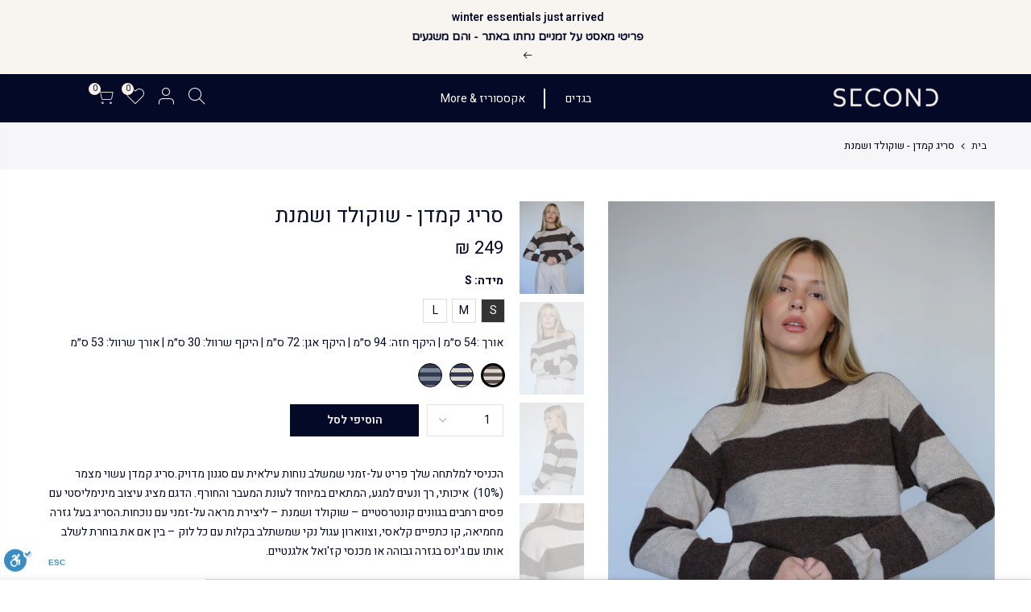

--- FILE ---
content_type: text/html; charset=utf-8
request_url: https://second.co.il/products/product-52
body_size: 32821
content:
<!doctype html>
<html class="no-js" lang="he">
<head>
  <meta charset="utf-8">
  <meta name="viewport" content="width=device-width, initial-scale=1, shrink-to-fit=no, user-scalable=no">
  <meta name="theme-color" content="#040927">
  <meta name="format-detection" content="telephone=no">
  <link rel="canonical" href="https://second.co.il/products/product-52">
  <link rel="prefetch" as="document" href="https://second.co.il">
  <link rel="dns-prefetch" href="https://cdn.shopify.com" crossorigin>
  <link rel="preconnect" href="https://cdn.shopify.com" crossorigin>
  <link rel="preconnect" href="https://monorail-edge.shopifysvc.com"><link rel="dns-prefetch" href="https://fonts.googleapis.com" crossorigin>
    <link rel="preconnect" href="https://fonts.googleapis.com" crossorigin>
    <link rel="dns-prefetch" href="https://fonts.gstatic.com" crossorigin>
    <link rel="preconnect" href="https://fonts.gstatic.com" crossorigin><link rel="preload" as="style" href="//second.co.il/cdn/shop/t/30/assets/pre_theme.min.css?v=47055993309156283091746529485">
  <link rel="preload" as="style" href="//second.co.il/cdn/shop/t/30/assets/theme.css?enable_css_minification=1&v=12103679134844609081758105792"><title>סריג קמדן - שוקולד ושמנת &ndash; Second Online Shop</title><meta name="description" content="הכניסי למלתחה שלך פריט על-זמני שמשלב נוחות עילאית עם סגנון מדויק.סריג קמדן עשוי מצמר (10%)  איכותי, רך ונעים למגע, המתאים במיוחד לעונת המעבר והחורף. הדגם מציג עיצוב מינימליסטי עם פסים רחבים בגוונים קונטרסטיים – שוקולד ושמנת – ליצירת מראה על-זמני עם נוכחות.הסריג בעל גזרה מחמיאה, קו כתפיים קלאסי, וצווארון עגול נקי שמשתלב"><link rel="shortcut icon" type="image/png" href="//second.co.il/cdn/shop/files/Untitled_design_20_32x.png?v=1740385581"><!-- social-meta-tags.liquid --><meta name="keywords" content="סריג קמדן - שוקולד ושמנת,Second Online Shop,second.co.il"/><meta name="author" content="TREE e/Solutions"><meta property="og:site_name" content="Second Online Shop">
<meta property="og:url" content="https://second.co.il/products/product-52">
<meta property="og:title" content="סריג קמדן - שוקולד ושמנת">
<meta property="og:type" content="og:product">
<meta property="og:description" content="הכניסי למלתחה שלך פריט על-זמני שמשלב נוחות עילאית עם סגנון מדויק.סריג קמדן עשוי מצמר (10%)  איכותי, רך ונעים למגע, המתאים במיוחד לעונת המעבר והחורף. הדגם מציג עיצוב מינימליסטי עם פסים רחבים בגוונים קונטרסטיים – שוקולד ושמנת – ליצירת מראה על-זמני עם נוכחות.הסריג בעל גזרה מחמיאה, קו כתפיים קלאסי, וצווארון עגול נקי שמשתלב"><meta property="product:price:amount" content="249">
  <meta property="product:price:amount" content="ILS"><meta property="og:image" content="http://second.co.il/cdn/shop/files/0H8A2796_1200x1200.jpg?v=1762629207"><meta property="og:image" content="http://second.co.il/cdn/shop/files/0H8A2804_1200x1200.jpg?v=1762629218"><meta property="og:image" content="http://second.co.il/cdn/shop/files/0H8A2810_1200x1200.jpg?v=1762629218"><meta property="og:image:secure_url" content="https://second.co.il/cdn/shop/files/0H8A2796_1200x1200.jpg?v=1762629207"><meta property="og:image:secure_url" content="https://second.co.il/cdn/shop/files/0H8A2804_1200x1200.jpg?v=1762629218"><meta property="og:image:secure_url" content="https://second.co.il/cdn/shop/files/0H8A2810_1200x1200.jpg?v=1762629218"><meta name="twitter:card" content="summary_large_image">
<meta name="twitter:title" content="סריג קמדן - שוקולד ושמנת">
<meta name="twitter:description" content="הכניסי למלתחה שלך פריט על-זמני שמשלב נוחות עילאית עם סגנון מדויק.סריג קמדן עשוי מצמר (10%)  איכותי, רך ונעים למגע, המתאים במיוחד לעונת המעבר והחורף. הדגם מציג עיצוב מינימליסטי עם פסים רחבים בגוונים קונטרסטיים – שוקולד ושמנת – ליצירת מראה על-זמני עם נוכחות.הסריג בעל גזרה מחמיאה, קו כתפיים קלאסי, וצווארון עגול נקי שמשתלב">
<link href="//second.co.il/cdn/shop/t/30/assets/pre_theme.min.css?v=47055993309156283091746529485" rel="stylesheet" type="text/css" media="all" /><link rel="preload" as="script" href="//second.co.il/cdn/shop/t/30/assets/lazysizes.min.js?v=36113997772709414851746529485">
<link rel="preload" as="script" href="//second.co.il/cdn/shop/t/30/assets/nt_vendor.min.js?v=127135569711254804441746529485">
<script>document.documentElement.className = document.documentElement.className.replace('no-js', 'yes-js');const t_name = "product",designMode = false,t_cartCount = 0,ThemeNameT4='kalles',ThemeNameT42='ThemeIdT4Kalles',themeIDt4 = 145646649512,ck_hostname = 'kalles-niche-none',ThemeIdT4 = "true",SopEmlT4="hello@second.co.il",ThemePuT4 = '#purchase_codet4',t_shop_currency = "ILS", t_moneyFormat = "{{amount_no_decimals}} ₪", t_cart_url = "\/cart",t_cartadd_url = "\/cart\/add",t_cartchange_url = "\/cart\/change", pr_re_url = "\/recommendations\/products"; try {var T4AgentNT = (navigator.userAgent.indexOf('Chrome-Lighthouse') == -1)}catch(err){var T4AgentNT = true} function onloadt4relcss(_this) {_this.onload=null;if(T4AgentNT){_this.rel='stylesheet'}} (function () {window.onpageshow = function() {if (performance.navigation.type === 2) {document.dispatchEvent(new CustomEvent('cart:refresh'))} }; })();
var T4stt_str = { 
  "PleaseChoosePrOptions":"נא לבחור אופציה לפני הוספה לעגלת הקניות", 
  "will_not_ship":"לא יישלח עד \u003cspan class=\"jsnt\"\u003e{{date}}\u003c\/span\u003e",
  "will_stock_after":"יחזור למלאי אחרי ה-\u003cspan class=\"jsnt\"\u003e{{date}}\u003c\/span\u003e",
  "replace_item_atc":"החלפת פריט",
  "replace_item_pre":"החלפת פריט",
  "added_to_cart": "הפריט התווסף בהצלחה לעגלת הקניות",
  "view_cart": "צפיה בעגלת קניות",
  "continue_shopping": "המשיכי בקניות",
  "save_js":"-[sale]%",
  "save2_js":"חסכת [sale]%",
  "save3_js":"חסכת [sale]","bannerCountdown":"%D ימים %H:%M:%S",
  "prItemCountdown":"%D ימים %H:%M:%S",
  "countdown_days":"ימים",
  "countdown_hours":"שעות",
  "countdown_mins":"דקות",
  "countdown_sec":"שניות",
  "multiple_rates": "",
  "one_rate": "",
  "no_rates": "מצטערים, אנו לא מבצעים משלוחים ליעד הזה.",
  "rate_value": "",
  "agree_checkout": "הנך חייבת להסכים עם תנאי השימוש של החנות לפני התשלום.",
  "added_text_cp":"השוואת מוצרים "
};
</script>
<link rel="preload" href="//second.co.il/cdn/shop/t/30/assets/style.min.css?v=30507369193678304741746529485" as="style" onload="onloadt4relcss(this)"><link href="//second.co.il/cdn/shop/t/30/assets/theme.css?enable_css_minification=1&amp;v=12103679134844609081758105792" rel="stylesheet" type="text/css" media="all" /><link rel="preload" href="https://fonts.googleapis.com/css?family=Heebo:300,300i,400,400i,500,500i,600,600i,700,700i,800,800i|Varela+Round:300,300i,400,400i,500,500i,600,600i,700,700i,800,800i&display=swap" as="style" onload="onloadt4relcss(this)"><link id="sett_clt4" rel="preload" href="//second.co.il/cdn/shop/t/30/assets/colors.css?v=91352347498825347071746529485" as="style" onload="onloadt4relcss(this)"><link rel="preload" as="style" href="//second.co.il/cdn/shop/t/30/assets/custom.css?v=116708820028881589631746529485"><link href="//second.co.il/cdn/shop/t/30/assets/custom.css?v=116708820028881589631746529485" rel="stylesheet" type="text/css" media="all" /><link rel="preload" href="//second.co.il/cdn/shop/t/30/assets/line-awesome.min.css?v=36930450349382045261746529485" as="style" onload="onloadt4relcss(this)">
<script id="js_lzt4" src="//second.co.il/cdn/shop/t/30/assets/lazysizes.min.js?v=36113997772709414851746529485" defer="defer"></script>
<script src="//second.co.il/cdn/shop/t/30/assets/nt_vendor.min.js?v=127135569711254804441746529485" defer="defer" id="js_ntt4"
  data-theme='//second.co.il/cdn/shop/t/30/assets/nt_theme.min.js?v=78170778136588904741746529485'
  data-stt='//second.co.il/cdn/shop/t/30/assets/nt_settings.js?enable_js_minification=1&v=128748313388006209991746529485'
  data-cat='//second.co.il/cdn/shop/t/30/assets/cat.min.js?v=167480101576222584661746529485' 
  data-sw='//second.co.il/cdn/shop/t/30/assets/swatch.min.js?v=82281312495259965431746529485'
  data-prjs='//second.co.il/cdn/shop/t/30/assets/produc.min.js?v=66856717831304081821746529485' 
  data-mail='//second.co.il/cdn/shop/t/30/assets/platform_mail.min.js?v=120104920183136925081746529485'
  data-my='//second.co.il/cdn/shop/t/30/assets/my.js?v=111603181540343972631746529485' data-cusp='//second.co.il/cdn/shop/t/30/assets/my.js?v=111603181540343972631746529485' data-cur='//second.co.il/cdn/shop/t/30/assets/my.js?v=111603181540343972631746529485' data-mdl='//second.co.il/cdn/shop/t/30/assets/module.min.js?v=72712877271928395091746529485'
  data-map='//second.co.il/cdn/shop/t/30/assets/maplace.min.js?v=123640464312137447171746529485'
  data-time='//second.co.il/cdn/shop/t/30/assets/spacetime.min.js?8119'
  data-ins='//second.co.il/cdn/shop/t/30/assets/nt_instagram.min.js?v=67982783334426809631746529485'
  data-user='//second.co.il/cdn/shop/t/30/assets/interactable.min.js?v=127937966022527975841746529485'
  data-add='//s7.addthis.com/js/300/addthis_widget.js#pubid=ra-56efaa05a768bd19'
  data-klaviyo='//www.klaviyo.com/media/js/public/klaviyo_subscribe.js'
  data-font='iconKalles , fakalles , Pe-icon-7-stroke , Font Awesome 5 Free:n9'
  data-fm='Heebo'
  data-spcmn='//second.co.il/cdn/shopifycloud/storefront/assets/themes_support/shopify_common-5f594365.js'
  data-cust='//second.co.il/cdn/shop/t/30/assets/customerclnt.min.js?v=3252781937110261681746529485'
  data-cusjs='//second.co.il/cdn/shop/t/30/assets/custom.js?v=138819676751331072891746645258'
  data-desadm='//second.co.il/cdn/shop/t/30/assets/des_adm.min.js?v=10419254167664289641746529485'
  data-otherryv='//second.co.il/cdn/shop/t/30/assets/reviewOther.js?enable_js_minification=1&v=72029929378534401331746529485'></script><script>window.performance && window.performance.mark && window.performance.mark('shopify.content_for_header.start');</script><meta name="google-site-verification" content="xhDM9PfYQcdodKXFkB1o5koGLJE3oMu0HfDf2P9sSZo">
<meta name="facebook-domain-verification" content="h6s0jun7er0ru6nzz80lfdou89kjmh">
<meta id="shopify-digital-wallet" name="shopify-digital-wallet" content="/10965572/digital_wallets/dialog">
<meta name="shopify-checkout-api-token" content="81a4be0d5876ae7b2199806b6df7d365">
<meta id="in-context-paypal-metadata" data-shop-id="10965572" data-venmo-supported="false" data-environment="production" data-locale="en_US" data-paypal-v4="true" data-currency="ILS">
<link rel="alternate" type="application/json+oembed" href="https://second.co.il/products/product-52.oembed">
<script async="async" src="/checkouts/internal/preloads.js?locale=he-IL"></script>
<script id="shopify-features" type="application/json">{"accessToken":"81a4be0d5876ae7b2199806b6df7d365","betas":["rich-media-storefront-analytics"],"domain":"second.co.il","predictiveSearch":false,"shopId":10965572,"locale":"he"}</script>
<script>var Shopify = Shopify || {};
Shopify.shop = "second-chance-7.myshopify.com";
Shopify.locale = "he";
Shopify.currency = {"active":"ILS","rate":"1.0"};
Shopify.country = "IL";
Shopify.theme = {"name":"6-5-2025 Webology Staging Enverment","id":145646649512,"schema_name":"Kalles","schema_version":"3.0.1","theme_store_id":null,"role":"main"};
Shopify.theme.handle = "null";
Shopify.theme.style = {"id":null,"handle":null};
Shopify.cdnHost = "second.co.il/cdn";
Shopify.routes = Shopify.routes || {};
Shopify.routes.root = "/";</script>
<script type="module">!function(o){(o.Shopify=o.Shopify||{}).modules=!0}(window);</script>
<script>!function(o){function n(){var o=[];function n(){o.push(Array.prototype.slice.apply(arguments))}return n.q=o,n}var t=o.Shopify=o.Shopify||{};t.loadFeatures=n(),t.autoloadFeatures=n()}(window);</script>
<script id="shop-js-analytics" type="application/json">{"pageType":"product"}</script>
<script defer="defer" async type="module" src="//second.co.il/cdn/shopifycloud/shop-js/modules/v2/client.init-shop-cart-sync_CGREiBkR.en.esm.js"></script>
<script defer="defer" async type="module" src="//second.co.il/cdn/shopifycloud/shop-js/modules/v2/chunk.common_Bt2Up4BP.esm.js"></script>
<script type="module">
  await import("//second.co.il/cdn/shopifycloud/shop-js/modules/v2/client.init-shop-cart-sync_CGREiBkR.en.esm.js");
await import("//second.co.il/cdn/shopifycloud/shop-js/modules/v2/chunk.common_Bt2Up4BP.esm.js");

  window.Shopify.SignInWithShop?.initShopCartSync?.({"fedCMEnabled":true,"windoidEnabled":true});

</script>
<script>(function() {
  var isLoaded = false;
  function asyncLoad() {
    if (isLoaded) return;
    isLoaded = true;
    var urls = ["https:\/\/cdn.shopify.com\/s\/files\/1\/1096\/5572\/t\/7\/assets\/sca-qv-scripts-noconfig.js?16625405254267278767\u0026shop=second-chance-7.myshopify.com","\/\/shopify.privy.com\/widget.js?shop=second-chance-7.myshopify.com","https:\/\/instafeed.nfcube.com\/cdn\/15e508a7491d30d3456173201c314e87.js?shop=second-chance-7.myshopify.com","https:\/\/js.flashyapp.com\/shopify.js?account_id=5895\u0026shop=second-chance-7.myshopify.com","https:\/\/static.returngo.ai\/master.returngo.ai\/returngo.min.js?shop=second-chance-7.myshopify.com"];
    for (var i = 0; i < urls.length; i++) {
      var s = document.createElement('script');
      s.type = 'text/javascript';
      s.async = true;
      s.src = urls[i];
      var x = document.getElementsByTagName('script')[0];
      x.parentNode.insertBefore(s, x);
    }
  };
  if(window.attachEvent) {
    window.attachEvent('onload', asyncLoad);
  } else {
    window.addEventListener('load', asyncLoad, false);
  }
})();</script>
<script id="__st">var __st={"a":10965572,"offset":7200,"reqid":"21a83e7f-33a6-4c90-b7bf-7b22c8e845f9-1762733592","pageurl":"second.co.il\/products\/product-52","u":"27bb11eb021b","p":"product","rtyp":"product","rid":9143038574760};</script>
<script>window.ShopifyPaypalV4VisibilityTracking = true;</script>
<script id="captcha-bootstrap">!function(){'use strict';const t='contact',e='account',n='new_comment',o=[[t,t],['blogs',n],['comments',n],[t,'customer']],c=[[e,'customer_login'],[e,'guest_login'],[e,'recover_customer_password'],[e,'create_customer']],r=t=>t.map((([t,e])=>`form[action*='/${t}']:not([data-nocaptcha='true']) input[name='form_type'][value='${e}']`)).join(','),a=t=>()=>t?[...document.querySelectorAll(t)].map((t=>t.form)):[];function s(){const t=[...o],e=r(t);return a(e)}const i='password',u='form_key',d=['recaptcha-v3-token','g-recaptcha-response','h-captcha-response',i],f=()=>{try{return window.sessionStorage}catch{return}},m='__shopify_v',_=t=>t.elements[u];function p(t,e,n=!1){try{const o=window.sessionStorage,c=JSON.parse(o.getItem(e)),{data:r}=function(t){const{data:e,action:n}=t;return t[m]||n?{data:e,action:n}:{data:t,action:n}}(c);for(const[e,n]of Object.entries(r))t.elements[e]&&(t.elements[e].value=n);n&&o.removeItem(e)}catch(o){console.error('form repopulation failed',{error:o})}}const l='form_type',E='cptcha';function T(t){t.dataset[E]=!0}const w=window,h=w.document,L='Shopify',v='ce_forms',y='captcha';let A=!1;((t,e)=>{const n=(g='f06e6c50-85a8-45c8-87d0-21a2b65856fe',I='https://cdn.shopify.com/shopifycloud/storefront-forms-hcaptcha/ce_storefront_forms_captcha_hcaptcha.v1.5.2.iife.js',D={infoText:'Protected by hCaptcha',privacyText:'Privacy',termsText:'Terms'},(t,e,n)=>{const o=w[L][v],c=o.bindForm;if(c)return c(t,g,e,D).then(n);var r;o.q.push([[t,g,e,D],n]),r=I,A||(h.body.append(Object.assign(h.createElement('script'),{id:'captcha-provider',async:!0,src:r})),A=!0)});var g,I,D;w[L]=w[L]||{},w[L][v]=w[L][v]||{},w[L][v].q=[],w[L][y]=w[L][y]||{},w[L][y].protect=function(t,e){n(t,void 0,e),T(t)},Object.freeze(w[L][y]),function(t,e,n,w,h,L){const[v,y,A,g]=function(t,e,n){const i=e?o:[],u=t?c:[],d=[...i,...u],f=r(d),m=r(i),_=r(d.filter((([t,e])=>n.includes(e))));return[a(f),a(m),a(_),s()]}(w,h,L),I=t=>{const e=t.target;return e instanceof HTMLFormElement?e:e&&e.form},D=t=>v().includes(t);t.addEventListener('submit',(t=>{const e=I(t);if(!e)return;const n=D(e)&&!e.dataset.hcaptchaBound&&!e.dataset.recaptchaBound,o=_(e),c=g().includes(e)&&(!o||!o.value);(n||c)&&t.preventDefault(),c&&!n&&(function(t){try{if(!f())return;!function(t){const e=f();if(!e)return;const n=_(t);if(!n)return;const o=n.value;o&&e.removeItem(o)}(t);const e=Array.from(Array(32),(()=>Math.random().toString(36)[2])).join('');!function(t,e){_(t)||t.append(Object.assign(document.createElement('input'),{type:'hidden',name:u})),t.elements[u].value=e}(t,e),function(t,e){const n=f();if(!n)return;const o=[...t.querySelectorAll(`input[type='${i}']`)].map((({name:t})=>t)),c=[...d,...o],r={};for(const[a,s]of new FormData(t).entries())c.includes(a)||(r[a]=s);n.setItem(e,JSON.stringify({[m]:1,action:t.action,data:r}))}(t,e)}catch(e){console.error('failed to persist form',e)}}(e),e.submit())}));const S=(t,e)=>{t&&!t.dataset[E]&&(n(t,e.some((e=>e===t))),T(t))};for(const o of['focusin','change'])t.addEventListener(o,(t=>{const e=I(t);D(e)&&S(e,y())}));const B=e.get('form_key'),M=e.get(l),P=B&&M;t.addEventListener('DOMContentLoaded',(()=>{const t=y();if(P)for(const e of t)e.elements[l].value===M&&p(e,B);[...new Set([...A(),...v().filter((t=>'true'===t.dataset.shopifyCaptcha))])].forEach((e=>S(e,t)))}))}(h,new URLSearchParams(w.location.search),n,t,e,['guest_login'])})(!0,!0)}();</script>
<script integrity="sha256-52AcMU7V7pcBOXWImdc/TAGTFKeNjmkeM1Pvks/DTgc=" data-source-attribution="shopify.loadfeatures" defer="defer" src="//second.co.il/cdn/shopifycloud/storefront/assets/storefront/load_feature-81c60534.js" crossorigin="anonymous"></script>
<script data-source-attribution="shopify.dynamic_checkout.dynamic.init">var Shopify=Shopify||{};Shopify.PaymentButton=Shopify.PaymentButton||{isStorefrontPortableWallets:!0,init:function(){window.Shopify.PaymentButton.init=function(){};var t=document.createElement("script");t.src="https://second.co.il/cdn/shopifycloud/portable-wallets/latest/portable-wallets.he.js",t.type="module",document.head.appendChild(t)}};
</script>
<script data-source-attribution="shopify.dynamic_checkout.buyer_consent">
  function portableWalletsHideBuyerConsent(e){var t=document.getElementById("shopify-buyer-consent"),n=document.getElementById("shopify-subscription-policy-button");t&&n&&(t.classList.add("hidden"),t.setAttribute("aria-hidden","true"),n.removeEventListener("click",e))}function portableWalletsShowBuyerConsent(e){var t=document.getElementById("shopify-buyer-consent"),n=document.getElementById("shopify-subscription-policy-button");t&&n&&(t.classList.remove("hidden"),t.removeAttribute("aria-hidden"),n.addEventListener("click",e))}window.Shopify?.PaymentButton&&(window.Shopify.PaymentButton.hideBuyerConsent=portableWalletsHideBuyerConsent,window.Shopify.PaymentButton.showBuyerConsent=portableWalletsShowBuyerConsent);
</script>
<script data-source-attribution="shopify.dynamic_checkout.cart.bootstrap">document.addEventListener("DOMContentLoaded",(function(){function t(){return document.querySelector("shopify-accelerated-checkout-cart, shopify-accelerated-checkout")}if(t())Shopify.PaymentButton.init();else{new MutationObserver((function(e,n){t()&&(Shopify.PaymentButton.init(),n.disconnect())})).observe(document.body,{childList:!0,subtree:!0})}}));
</script>
<link id="shopify-accelerated-checkout-styles" rel="stylesheet" media="screen" href="https://second.co.il/cdn/shopifycloud/portable-wallets/latest/accelerated-checkout-backwards-compat.css" crossorigin="anonymous">
<style id="shopify-accelerated-checkout-cart">
        #shopify-buyer-consent {
  margin-top: 1em;
  display: inline-block;
  width: 100%;
}

#shopify-buyer-consent.hidden {
  display: none;
}

#shopify-subscription-policy-button {
  background: none;
  border: none;
  padding: 0;
  text-decoration: underline;
  font-size: inherit;
  cursor: pointer;
}

#shopify-subscription-policy-button::before {
  box-shadow: none;
}

      </style>

<script>window.performance && window.performance.mark && window.performance.mark('shopify.content_for_header.end');</script>
<meta name="google-site-verification" content="xhDM9PfYQcdodKXFkB1o5koGLJE3oMu0HfDf2P9sSZo" />
  <meta name="facebook-domain-verification" content="h6s0jun7er0ru6nzz80lfdou89kjmh" />

<!-- Google tag (gtag.js) -->
<script async src="https://www.googletagmanager.com/gtag/js?id=G-GK34W7QE41"></script>
<script>
  window.dataLayer = window.dataLayer || [];
  function gtag(){dataLayer.push(arguments);}
  gtag('js', new Date());

  gtag('config', 'G-GK34W7QE41');
</script>
 <script type="text/javascript">
    (function(c,l,a,r,i,t,y){
        c[a]=c[a]||function(){(c[a].q=c[a].q||[]).push(arguments)};
        t=l.createElement(r);t.async=1;t.src="https://www.clarity.ms/tag/"+i;
        y=l.getElementsByTagName(r)[0];y.parentNode.insertBefore(t,y);
    })(window, document, "clarity", "script", "qfx9w1bcne");
</script> 
<!-- BEGIN app block: shopify://apps/flexyconsent-cookie-compliance/blocks/flexy-consent/1b55be7f-d80c-4ef0-881d-69285a0e269e -->

<script>
  
    var d=document,s=d.createElement('scr'+'ipt'),h=d.head||d.getElementsByTagName('head')[0],p=d.getElementsByTagName('script'),m=p[p.length-1];s.setAttribute('src', 'https://flexyconsent.com/d/e/2/8/e280767db1769c95dfb5124c26fcddcb949318e6.js');m.parentNode.insertBefore(s, m.nextSibling);
    
</script>
<!-- END app block --><link href="https://monorail-edge.shopifysvc.com" rel="dns-prefetch">
<script>(function(){if ("sendBeacon" in navigator && "performance" in window) {try {var session_token_from_headers = performance.getEntriesByType('navigation')[0].serverTiming.find(x => x.name == '_s').description;} catch {var session_token_from_headers = undefined;}var session_cookie_matches = document.cookie.match(/_shopify_s=([^;]*)/);var session_token_from_cookie = session_cookie_matches && session_cookie_matches.length === 2 ? session_cookie_matches[1] : "";var session_token = session_token_from_headers || session_token_from_cookie || "";function handle_abandonment_event(e) {var entries = performance.getEntries().filter(function(entry) {return /monorail-edge.shopifysvc.com/.test(entry.name);});if (!window.abandonment_tracked && entries.length === 0) {window.abandonment_tracked = true;var currentMs = Date.now();var navigation_start = performance.timing.navigationStart;var payload = {shop_id: 10965572,url: window.location.href,navigation_start,duration: currentMs - navigation_start,session_token,page_type: "product"};window.navigator.sendBeacon("https://monorail-edge.shopifysvc.com/v1/produce", JSON.stringify({schema_id: "online_store_buyer_site_abandonment/1.1",payload: payload,metadata: {event_created_at_ms: currentMs,event_sent_at_ms: currentMs}}));}}window.addEventListener('pagehide', handle_abandonment_event);}}());</script>
<script id="web-pixels-manager-setup">(function e(e,d,r,n,o){if(void 0===o&&(o={}),!Boolean(null===(a=null===(i=window.Shopify)||void 0===i?void 0:i.analytics)||void 0===a?void 0:a.replayQueue)){var i,a;window.Shopify=window.Shopify||{};var t=window.Shopify;t.analytics=t.analytics||{};var s=t.analytics;s.replayQueue=[],s.publish=function(e,d,r){return s.replayQueue.push([e,d,r]),!0};try{self.performance.mark("wpm:start")}catch(e){}var l=function(){var e={modern:/Edge?\/(1{2}[4-9]|1[2-9]\d|[2-9]\d{2}|\d{4,})\.\d+(\.\d+|)|Firefox\/(1{2}[4-9]|1[2-9]\d|[2-9]\d{2}|\d{4,})\.\d+(\.\d+|)|Chrom(ium|e)\/(9{2}|\d{3,})\.\d+(\.\d+|)|(Maci|X1{2}).+ Version\/(15\.\d+|(1[6-9]|[2-9]\d|\d{3,})\.\d+)([,.]\d+|)( \(\w+\)|)( Mobile\/\w+|) Safari\/|Chrome.+OPR\/(9{2}|\d{3,})\.\d+\.\d+|(CPU[ +]OS|iPhone[ +]OS|CPU[ +]iPhone|CPU IPhone OS|CPU iPad OS)[ +]+(15[._]\d+|(1[6-9]|[2-9]\d|\d{3,})[._]\d+)([._]\d+|)|Android:?[ /-](13[3-9]|1[4-9]\d|[2-9]\d{2}|\d{4,})(\.\d+|)(\.\d+|)|Android.+Firefox\/(13[5-9]|1[4-9]\d|[2-9]\d{2}|\d{4,})\.\d+(\.\d+|)|Android.+Chrom(ium|e)\/(13[3-9]|1[4-9]\d|[2-9]\d{2}|\d{4,})\.\d+(\.\d+|)|SamsungBrowser\/([2-9]\d|\d{3,})\.\d+/,legacy:/Edge?\/(1[6-9]|[2-9]\d|\d{3,})\.\d+(\.\d+|)|Firefox\/(5[4-9]|[6-9]\d|\d{3,})\.\d+(\.\d+|)|Chrom(ium|e)\/(5[1-9]|[6-9]\d|\d{3,})\.\d+(\.\d+|)([\d.]+$|.*Safari\/(?![\d.]+ Edge\/[\d.]+$))|(Maci|X1{2}).+ Version\/(10\.\d+|(1[1-9]|[2-9]\d|\d{3,})\.\d+)([,.]\d+|)( \(\w+\)|)( Mobile\/\w+|) Safari\/|Chrome.+OPR\/(3[89]|[4-9]\d|\d{3,})\.\d+\.\d+|(CPU[ +]OS|iPhone[ +]OS|CPU[ +]iPhone|CPU IPhone OS|CPU iPad OS)[ +]+(10[._]\d+|(1[1-9]|[2-9]\d|\d{3,})[._]\d+)([._]\d+|)|Android:?[ /-](13[3-9]|1[4-9]\d|[2-9]\d{2}|\d{4,})(\.\d+|)(\.\d+|)|Mobile Safari.+OPR\/([89]\d|\d{3,})\.\d+\.\d+|Android.+Firefox\/(13[5-9]|1[4-9]\d|[2-9]\d{2}|\d{4,})\.\d+(\.\d+|)|Android.+Chrom(ium|e)\/(13[3-9]|1[4-9]\d|[2-9]\d{2}|\d{4,})\.\d+(\.\d+|)|Android.+(UC? ?Browser|UCWEB|U3)[ /]?(15\.([5-9]|\d{2,})|(1[6-9]|[2-9]\d|\d{3,})\.\d+)\.\d+|SamsungBrowser\/(5\.\d+|([6-9]|\d{2,})\.\d+)|Android.+MQ{2}Browser\/(14(\.(9|\d{2,})|)|(1[5-9]|[2-9]\d|\d{3,})(\.\d+|))(\.\d+|)|K[Aa][Ii]OS\/(3\.\d+|([4-9]|\d{2,})\.\d+)(\.\d+|)/},d=e.modern,r=e.legacy,n=navigator.userAgent;return n.match(d)?"modern":n.match(r)?"legacy":"unknown"}(),u="modern"===l?"modern":"legacy",c=(null!=n?n:{modern:"",legacy:""})[u],f=function(e){return[e.baseUrl,"/wpm","/b",e.hashVersion,"modern"===e.buildTarget?"m":"l",".js"].join("")}({baseUrl:d,hashVersion:r,buildTarget:u}),m=function(e){var d=e.version,r=e.bundleTarget,n=e.surface,o=e.pageUrl,i=e.monorailEndpoint;return{emit:function(e){var a=e.status,t=e.errorMsg,s=(new Date).getTime(),l=JSON.stringify({metadata:{event_sent_at_ms:s},events:[{schema_id:"web_pixels_manager_load/3.1",payload:{version:d,bundle_target:r,page_url:o,status:a,surface:n,error_msg:t},metadata:{event_created_at_ms:s}}]});if(!i)return console&&console.warn&&console.warn("[Web Pixels Manager] No Monorail endpoint provided, skipping logging."),!1;try{return self.navigator.sendBeacon.bind(self.navigator)(i,l)}catch(e){}var u=new XMLHttpRequest;try{return u.open("POST",i,!0),u.setRequestHeader("Content-Type","text/plain"),u.send(l),!0}catch(e){return console&&console.warn&&console.warn("[Web Pixels Manager] Got an unhandled error while logging to Monorail."),!1}}}}({version:r,bundleTarget:l,surface:e.surface,pageUrl:self.location.href,monorailEndpoint:e.monorailEndpoint});try{o.browserTarget=l,function(e){var d=e.src,r=e.async,n=void 0===r||r,o=e.onload,i=e.onerror,a=e.sri,t=e.scriptDataAttributes,s=void 0===t?{}:t,l=document.createElement("script"),u=document.querySelector("head"),c=document.querySelector("body");if(l.async=n,l.src=d,a&&(l.integrity=a,l.crossOrigin="anonymous"),s)for(var f in s)if(Object.prototype.hasOwnProperty.call(s,f))try{l.dataset[f]=s[f]}catch(e){}if(o&&l.addEventListener("load",o),i&&l.addEventListener("error",i),u)u.appendChild(l);else{if(!c)throw new Error("Did not find a head or body element to append the script");c.appendChild(l)}}({src:f,async:!0,onload:function(){if(!function(){var e,d;return Boolean(null===(d=null===(e=window.Shopify)||void 0===e?void 0:e.analytics)||void 0===d?void 0:d.initialized)}()){var d=window.webPixelsManager.init(e)||void 0;if(d){var r=window.Shopify.analytics;r.replayQueue.forEach((function(e){var r=e[0],n=e[1],o=e[2];d.publishCustomEvent(r,n,o)})),r.replayQueue=[],r.publish=d.publishCustomEvent,r.visitor=d.visitor,r.initialized=!0}}},onerror:function(){return m.emit({status:"failed",errorMsg:"".concat(f," has failed to load")})},sri:function(e){var d=/^sha384-[A-Za-z0-9+/=]+$/;return"string"==typeof e&&d.test(e)}(c)?c:"",scriptDataAttributes:o}),m.emit({status:"loading"})}catch(e){m.emit({status:"failed",errorMsg:(null==e?void 0:e.message)||"Unknown error"})}}})({shopId: 10965572,storefrontBaseUrl: "https://second.co.il",extensionsBaseUrl: "https://extensions.shopifycdn.com/cdn/shopifycloud/web-pixels-manager",monorailEndpoint: "https://monorail-edge.shopifysvc.com/unstable/produce_batch",surface: "storefront-renderer",enabledBetaFlags: ["2dca8a86"],webPixelsConfigList: [{"id":"678133928","configuration":"{\"config\":\"{\\\"google_tag_ids\\\":[\\\"G-GK34W7QE41\\\",\\\"GT-TBZJTFN\\\"],\\\"target_country\\\":\\\"IL\\\",\\\"gtag_events\\\":[{\\\"type\\\":\\\"search\\\",\\\"action_label\\\":\\\"G-GK34W7QE41\\\"},{\\\"type\\\":\\\"begin_checkout\\\",\\\"action_label\\\":\\\"G-GK34W7QE41\\\"},{\\\"type\\\":\\\"view_item\\\",\\\"action_label\\\":[\\\"G-GK34W7QE41\\\",\\\"MC-2SME21LRSM\\\"]},{\\\"type\\\":\\\"purchase\\\",\\\"action_label\\\":[\\\"G-GK34W7QE41\\\",\\\"MC-2SME21LRSM\\\"]},{\\\"type\\\":\\\"page_view\\\",\\\"action_label\\\":[\\\"G-GK34W7QE41\\\",\\\"MC-2SME21LRSM\\\"]},{\\\"type\\\":\\\"add_payment_info\\\",\\\"action_label\\\":\\\"G-GK34W7QE41\\\"},{\\\"type\\\":\\\"add_to_cart\\\",\\\"action_label\\\":\\\"G-GK34W7QE41\\\"}],\\\"enable_monitoring_mode\\\":false}\"}","eventPayloadVersion":"v1","runtimeContext":"OPEN","scriptVersion":"b2a88bafab3e21179ed38636efcd8a93","type":"APP","apiClientId":1780363,"privacyPurposes":[],"dataSharingAdjustments":{"protectedCustomerApprovalScopes":["read_customer_address","read_customer_email","read_customer_name","read_customer_personal_data","read_customer_phone"]}},{"id":"500498600","configuration":"{\"pixelCode\":\"CDQF6V3C77U87SS10UD0\"}","eventPayloadVersion":"v1","runtimeContext":"STRICT","scriptVersion":"22e92c2ad45662f435e4801458fb78cc","type":"APP","apiClientId":4383523,"privacyPurposes":["ANALYTICS","MARKETING","SALE_OF_DATA"],"dataSharingAdjustments":{"protectedCustomerApprovalScopes":["read_customer_address","read_customer_email","read_customer_name","read_customer_personal_data","read_customer_phone"]}},{"id":"210993320","configuration":"{\"pixel_id\":\"483985975780345\",\"pixel_type\":\"facebook_pixel\",\"metaapp_system_user_token\":\"-\"}","eventPayloadVersion":"v1","runtimeContext":"OPEN","scriptVersion":"ca16bc87fe92b6042fbaa3acc2fbdaa6","type":"APP","apiClientId":2329312,"privacyPurposes":["ANALYTICS","MARKETING","SALE_OF_DATA"],"dataSharingAdjustments":{"protectedCustomerApprovalScopes":["read_customer_address","read_customer_email","read_customer_name","read_customer_personal_data","read_customer_phone"]}},{"id":"64127144","configuration":"{\"tagID\":\"2614269517127\"}","eventPayloadVersion":"v1","runtimeContext":"STRICT","scriptVersion":"18031546ee651571ed29edbe71a3550b","type":"APP","apiClientId":3009811,"privacyPurposes":["ANALYTICS","MARKETING","SALE_OF_DATA"],"dataSharingAdjustments":{"protectedCustomerApprovalScopes":["read_customer_address","read_customer_email","read_customer_name","read_customer_personal_data","read_customer_phone"]}},{"id":"75071656","eventPayloadVersion":"v1","runtimeContext":"LAX","scriptVersion":"1","type":"CUSTOM","privacyPurposes":["MARKETING"],"name":"Meta pixel (migrated)"},{"id":"120455336","eventPayloadVersion":"v1","runtimeContext":"LAX","scriptVersion":"1","type":"CUSTOM","privacyPurposes":["ANALYTICS"],"name":"Google Analytics tag (migrated)"},{"id":"shopify-app-pixel","configuration":"{}","eventPayloadVersion":"v1","runtimeContext":"STRICT","scriptVersion":"0450","apiClientId":"shopify-pixel","type":"APP","privacyPurposes":["ANALYTICS","MARKETING"]},{"id":"shopify-custom-pixel","eventPayloadVersion":"v1","runtimeContext":"LAX","scriptVersion":"0450","apiClientId":"shopify-pixel","type":"CUSTOM","privacyPurposes":["ANALYTICS","MARKETING"]}],isMerchantRequest: false,initData: {"shop":{"name":"Second Online Shop","paymentSettings":{"currencyCode":"ILS"},"myshopifyDomain":"second-chance-7.myshopify.com","countryCode":"IL","storefrontUrl":"https:\/\/second.co.il"},"customer":null,"cart":null,"checkout":null,"productVariants":[{"price":{"amount":249.0,"currencyCode":"ILS"},"product":{"title":"סריג קמדן - שוקולד ושמנת","vendor":"Second online shop","id":"9143038574760","untranslatedTitle":"סריג קמדן - שוקולד ושמנת","url":"\/products\/product-52","type":"סריגים"},"id":"54022604325032","image":{"src":"\/\/second.co.il\/cdn\/shop\/files\/0H8A2796.jpg?v=1762629207"},"sku":null,"title":"S","untranslatedTitle":"S"},{"price":{"amount":249.0,"currencyCode":"ILS"},"product":{"title":"סריג קמדן - שוקולד ושמנת","vendor":"Second online shop","id":"9143038574760","untranslatedTitle":"סריג קמדן - שוקולד ושמנת","url":"\/products\/product-52","type":"סריגים"},"id":"54022604357800","image":{"src":"\/\/second.co.il\/cdn\/shop\/files\/0H8A2796.jpg?v=1762629207"},"sku":null,"title":"M","untranslatedTitle":"M"},{"price":{"amount":249.0,"currencyCode":"ILS"},"product":{"title":"סריג קמדן - שוקולד ושמנת","vendor":"Second online shop","id":"9143038574760","untranslatedTitle":"סריג קמדן - שוקולד ושמנת","url":"\/products\/product-52","type":"סריגים"},"id":"54022631555240","image":{"src":"\/\/second.co.il\/cdn\/shop\/files\/0H8A2796.jpg?v=1762629207"},"sku":null,"title":"L","untranslatedTitle":"L"}],"purchasingCompany":null},},"https://second.co.il/cdn","ae1676cfwd2530674p4253c800m34e853cb",{"modern":"","legacy":""},{"shopId":"10965572","storefrontBaseUrl":"https:\/\/second.co.il","extensionBaseUrl":"https:\/\/extensions.shopifycdn.com\/cdn\/shopifycloud\/web-pixels-manager","surface":"storefront-renderer","enabledBetaFlags":"[\"2dca8a86\"]","isMerchantRequest":"false","hashVersion":"ae1676cfwd2530674p4253c800m34e853cb","publish":"custom","events":"[[\"page_viewed\",{}],[\"product_viewed\",{\"productVariant\":{\"price\":{\"amount\":249.0,\"currencyCode\":\"ILS\"},\"product\":{\"title\":\"סריג קמדן - שוקולד ושמנת\",\"vendor\":\"Second online shop\",\"id\":\"9143038574760\",\"untranslatedTitle\":\"סריג קמדן - שוקולד ושמנת\",\"url\":\"\/products\/product-52\",\"type\":\"סריגים\"},\"id\":\"54022604325032\",\"image\":{\"src\":\"\/\/second.co.il\/cdn\/shop\/files\/0H8A2796.jpg?v=1762629207\"},\"sku\":null,\"title\":\"S\",\"untranslatedTitle\":\"S\"}}]]"});</script><script>
  window.ShopifyAnalytics = window.ShopifyAnalytics || {};
  window.ShopifyAnalytics.meta = window.ShopifyAnalytics.meta || {};
  window.ShopifyAnalytics.meta.currency = 'ILS';
  var meta = {"product":{"id":9143038574760,"gid":"gid:\/\/shopify\/Product\/9143038574760","vendor":"Second online shop","type":"סריגים","variants":[{"id":54022604325032,"price":24900,"name":"סריג קמדן - שוקולד ושמנת - S","public_title":"S","sku":null},{"id":54022604357800,"price":24900,"name":"סריג קמדן - שוקולד ושמנת - M","public_title":"M","sku":null},{"id":54022631555240,"price":24900,"name":"סריג קמדן - שוקולד ושמנת - L","public_title":"L","sku":null}],"remote":false},"page":{"pageType":"product","resourceType":"product","resourceId":9143038574760}};
  for (var attr in meta) {
    window.ShopifyAnalytics.meta[attr] = meta[attr];
  }
</script>
<script class="analytics">
  (function () {
    var customDocumentWrite = function(content) {
      var jquery = null;

      if (window.jQuery) {
        jquery = window.jQuery;
      } else if (window.Checkout && window.Checkout.$) {
        jquery = window.Checkout.$;
      }

      if (jquery) {
        jquery('body').append(content);
      }
    };

    var hasLoggedConversion = function(token) {
      if (token) {
        return document.cookie.indexOf('loggedConversion=' + token) !== -1;
      }
      return false;
    }

    var setCookieIfConversion = function(token) {
      if (token) {
        var twoMonthsFromNow = new Date(Date.now());
        twoMonthsFromNow.setMonth(twoMonthsFromNow.getMonth() + 2);

        document.cookie = 'loggedConversion=' + token + '; expires=' + twoMonthsFromNow;
      }
    }

    var trekkie = window.ShopifyAnalytics.lib = window.trekkie = window.trekkie || [];
    if (trekkie.integrations) {
      return;
    }
    trekkie.methods = [
      'identify',
      'page',
      'ready',
      'track',
      'trackForm',
      'trackLink'
    ];
    trekkie.factory = function(method) {
      return function() {
        var args = Array.prototype.slice.call(arguments);
        args.unshift(method);
        trekkie.push(args);
        return trekkie;
      };
    };
    for (var i = 0; i < trekkie.methods.length; i++) {
      var key = trekkie.methods[i];
      trekkie[key] = trekkie.factory(key);
    }
    trekkie.load = function(config) {
      trekkie.config = config || {};
      trekkie.config.initialDocumentCookie = document.cookie;
      var first = document.getElementsByTagName('script')[0];
      var script = document.createElement('script');
      script.type = 'text/javascript';
      script.onerror = function(e) {
        var scriptFallback = document.createElement('script');
        scriptFallback.type = 'text/javascript';
        scriptFallback.onerror = function(error) {
                var Monorail = {
      produce: function produce(monorailDomain, schemaId, payload) {
        var currentMs = new Date().getTime();
        var event = {
          schema_id: schemaId,
          payload: payload,
          metadata: {
            event_created_at_ms: currentMs,
            event_sent_at_ms: currentMs
          }
        };
        return Monorail.sendRequest("https://" + monorailDomain + "/v1/produce", JSON.stringify(event));
      },
      sendRequest: function sendRequest(endpointUrl, payload) {
        // Try the sendBeacon API
        if (window && window.navigator && typeof window.navigator.sendBeacon === 'function' && typeof window.Blob === 'function' && !Monorail.isIos12()) {
          var blobData = new window.Blob([payload], {
            type: 'text/plain'
          });

          if (window.navigator.sendBeacon(endpointUrl, blobData)) {
            return true;
          } // sendBeacon was not successful

        } // XHR beacon

        var xhr = new XMLHttpRequest();

        try {
          xhr.open('POST', endpointUrl);
          xhr.setRequestHeader('Content-Type', 'text/plain');
          xhr.send(payload);
        } catch (e) {
          console.log(e);
        }

        return false;
      },
      isIos12: function isIos12() {
        return window.navigator.userAgent.lastIndexOf('iPhone; CPU iPhone OS 12_') !== -1 || window.navigator.userAgent.lastIndexOf('iPad; CPU OS 12_') !== -1;
      }
    };
    Monorail.produce('monorail-edge.shopifysvc.com',
      'trekkie_storefront_load_errors/1.1',
      {shop_id: 10965572,
      theme_id: 145646649512,
      app_name: "storefront",
      context_url: window.location.href,
      source_url: "//second.co.il/cdn/s/trekkie.storefront.308893168db1679b4a9f8a086857af995740364f.min.js"});

        };
        scriptFallback.async = true;
        scriptFallback.src = '//second.co.il/cdn/s/trekkie.storefront.308893168db1679b4a9f8a086857af995740364f.min.js';
        first.parentNode.insertBefore(scriptFallback, first);
      };
      script.async = true;
      script.src = '//second.co.il/cdn/s/trekkie.storefront.308893168db1679b4a9f8a086857af995740364f.min.js';
      first.parentNode.insertBefore(script, first);
    };
    trekkie.load(
      {"Trekkie":{"appName":"storefront","development":false,"defaultAttributes":{"shopId":10965572,"isMerchantRequest":null,"themeId":145646649512,"themeCityHash":"13393286422734413021","contentLanguage":"he","currency":"ILS","eventMetadataId":"96cc89a3-5fa1-4c62-b833-a59bc00cc1ac"},"isServerSideCookieWritingEnabled":true,"monorailRegion":"shop_domain","enabledBetaFlags":["f0df213a"]},"Session Attribution":{},"S2S":{"facebookCapiEnabled":true,"source":"trekkie-storefront-renderer","apiClientId":580111}}
    );

    var loaded = false;
    trekkie.ready(function() {
      if (loaded) return;
      loaded = true;

      window.ShopifyAnalytics.lib = window.trekkie;

      var originalDocumentWrite = document.write;
      document.write = customDocumentWrite;
      try { window.ShopifyAnalytics.merchantGoogleAnalytics.call(this); } catch(error) {};
      document.write = originalDocumentWrite;

      window.ShopifyAnalytics.lib.page(null,{"pageType":"product","resourceType":"product","resourceId":9143038574760,"shopifyEmitted":true});

      var match = window.location.pathname.match(/checkouts\/(.+)\/(thank_you|post_purchase)/)
      var token = match? match[1]: undefined;
      if (!hasLoggedConversion(token)) {
        setCookieIfConversion(token);
        window.ShopifyAnalytics.lib.track("Viewed Product",{"currency":"ILS","variantId":54022604325032,"productId":9143038574760,"productGid":"gid:\/\/shopify\/Product\/9143038574760","name":"סריג קמדן - שוקולד ושמנת - S","price":"249.00","sku":null,"brand":"Second online shop","variant":"S","category":"סריגים","nonInteraction":true,"remote":false},undefined,undefined,{"shopifyEmitted":true});
      window.ShopifyAnalytics.lib.track("monorail:\/\/trekkie_storefront_viewed_product\/1.1",{"currency":"ILS","variantId":54022604325032,"productId":9143038574760,"productGid":"gid:\/\/shopify\/Product\/9143038574760","name":"סריג קמדן - שוקולד ושמנת - S","price":"249.00","sku":null,"brand":"Second online shop","variant":"S","category":"סריגים","nonInteraction":true,"remote":false,"referer":"https:\/\/second.co.il\/products\/product-52"});
      }
    });


        var eventsListenerScript = document.createElement('script');
        eventsListenerScript.async = true;
        eventsListenerScript.src = "//second.co.il/cdn/shopifycloud/storefront/assets/shop_events_listener-3da45d37.js";
        document.getElementsByTagName('head')[0].appendChild(eventsListenerScript);

})();</script>
  <script>
  if (!window.ga || (window.ga && typeof window.ga !== 'function')) {
    window.ga = function ga() {
      (window.ga.q = window.ga.q || []).push(arguments);
      if (window.Shopify && window.Shopify.analytics && typeof window.Shopify.analytics.publish === 'function') {
        window.Shopify.analytics.publish("ga_stub_called", {}, {sendTo: "google_osp_migration"});
      }
      console.error("Shopify's Google Analytics stub called with:", Array.from(arguments), "\nSee https://help.shopify.com/manual/promoting-marketing/pixels/pixel-migration#google for more information.");
    };
    if (window.Shopify && window.Shopify.analytics && typeof window.Shopify.analytics.publish === 'function') {
      window.Shopify.analytics.publish("ga_stub_initialized", {}, {sendTo: "google_osp_migration"});
    }
  }
</script>
<script
  defer
  src="https://second.co.il/cdn/shopifycloud/perf-kit/shopify-perf-kit-2.1.2.min.js"
  data-application="storefront-renderer"
  data-shop-id="10965572"
  data-render-region="gcp-us-central1"
  data-page-type="product"
  data-theme-instance-id="145646649512"
  data-theme-name="Kalles"
  data-theme-version="3.0.1"
  data-monorail-region="shop_domain"
  data-resource-timing-sampling-rate="10"
  data-shs="true"
  data-shs-beacon="true"
  data-shs-export-with-fetch="true"
  data-shs-logs-sample-rate="1"
></script>
</head>
<body class="kalles_2-0 lazy_icons min_cqty_0 btnt4_style_2 zoom_tp_2 css_scrollbar template-product js_search_true cart_pos_side kalles_toolbar_true hover_img2 swatch_style_rounded swatch_list_size_small label_style_rounded wrapper_full_width header_full_true header_sticky_true hide_scrolld_false des_header_3 h_transparent_false h_tr_top_false h_banner_true top_bar_false catalog_mode_false cat_sticky_false prs_bordered_grid_1 prs_sw_limit_false search_pos_canvas t4_compare_false dark_mode_false h_chan_space_false type_quickview_2 des_btns_prmb_1 t4_cart_count_0  lazyloadt4s js_search_type rtl_true"><a class="in-page-link visually-hidden skip-link" href="#nt_content">דלג לתוכן</a>
<div id="ld_cl_bar" class="op__0 pe_none"></div><div id="shopify-section-header_banner" class="shopify-section type_carousel tp_se_cdth"><div class="h__banner bgp pt__10 pb__10 fs__14 flex fl_center al_center pr oh show_icon_false" data-ver='3' data-date='30'><div class="container">
   <div class="row al_center">  
     <div class="col h_banner_wrap tc cw row nt_slider js_carousel" data-flickityt4s-js='{ "fade":0,"cellAlign": "center","imagesLoaded": 0,"lazyLoad": 0,"freeScroll": 0,"wrapAround": true,"autoPlay" : 3500.0,"pauseAutoPlayOnHover" : true, "rightToLeft": false, "prevNextButtons": false,"pageDots": false, "contain" : 1,"adaptiveHeight" : 1,"dragThreshold" : 5,"percentPosition": 1 }'>
         <div class="col-12 item_slide_ht col h_banner_wrap tc cw"><a href="/collections/new" class="pa t__0 l__0 r__0 b__0 z_100"></a><div class="promo-headline"><strong>winter essentials just arrived</strong></div><div class="promo-subheadline"><strong>פריטי מאסט על זמניים נחתו באתר - והם משגעים<br/><i class="las la-arrow-right"></i></strong></div></div><div class="col-12 item_slide_ht col h_banner_wrap tc cw"><a href="/collections/new" class="pa t__0 l__0 r__0 b__0 z_100"></a><div class="promo-headline"><strong>עיכובים בזמני ההגעה בחודש נובמבר</strong></div><div class="promo-subheadline"><strong>יתכנו עיכובים בזמני ההגעה של המשלוחים עד ל-14 ימי עסקים | אנו מתנצלים, ועושים הכל כדי להקדים את משלוחך<br/><i class="las la-arrow-right"></i></strong></div></div></div></div>
</div></div><style data-shopify>.h__banner { background-color: rgba(246, 240, 233, 0.71);min-height:41px;font-size:13px;}.h_banner_wrap {color:#040927 }.h_banner_close,.h_banner_close:hover,.h_banner_close:focus {color:#ffffff !important }.h_banner_close:after, .h_banner_close:before {background-color:#ffffff }</style>
</div><div id="nt_wrapper"><header id="ntheader" class="ntheader header_3 h_icon_iccl"><div class="ntheader_wrapper pr z_200"><div id="shopify-section-header_3" class="shopify-section sp_header_mid"><div class="header__mid"><div class="container">
     <div class="row al_center css_h_se">
        <div class="col-md-4 col-3 dn_lg"><a href="/" data-id='#nt_menu_canvas' class="push_side push-menu-btn  lh__1 flex al_center"><svg xmlns="http://www.w3.org/2000/svg" width="30" height="16" viewBox="0 0 30 16"><rect width="30" height="1.5"></rect><rect y="7" width="20" height="1.5"></rect><rect y="14" width="30" height="1.5"></rect></svg></a></div>
        <div class="col-lg-2 col-md-4 col-6 tc tl_lg"><div class=" branding ts__05 lh__1"><a class="dib" href="/" ><img class="w__100 logo_normal dn db_lg" src="//second.co.il/cdn/shop/files/Artboard_1_190x.png?v=1740386883" srcset="//second.co.il/cdn/shop/files/Artboard_1_190x.png?v=1740386883 1x,//second.co.il/cdn/shop/files/Artboard_1_190x@2x.png?v=1740386883 2x" alt="Second Online Shop" style="width: 150px"><img class="w__100 logo_sticky dn" src="//second.co.il/cdn/shop/files/Artboard_1_140x.png?v=1740386883" srcset="//second.co.il/cdn/shop/files/Artboard_1_140x.png?v=1740386883 1x,//second.co.il/cdn/shop/files/Artboard_1_140x@2x.png?v=1740386883 2x" alt="Second Online Shop" style="width: 100px"><img class="w__100 logo_mobile dn_lg" src="//second.co.il/cdn/shop/files/Artboard_1_140x.png?v=1740386883" srcset="//second.co.il/cdn/shop/files/Artboard_1_140x.png?v=1740386883 1x,//second.co.il/cdn/shop/files/Artboard_1_140x@2x.png?v=1740386883 2x" alt="Second Online Shop" style="width: 100px;"></a></div> </div>
        
        <div class="col dn db_lg"><div id="megamenu"></div></div>
        <div class="col-lg-auto col-md-4 col-3 tr col_group_btns"><div class="nt_action in_flex al_center cart_des_1"><a class="icon_search push_side cb chp" data-id="#nt_search_canvas" href="/search"><i class="iccl iccl-search"></i></a>
     
          <div class="my-account ts__05 pr dn db_md">
             <a class="cb chp db push_side" href="/account/login" data-id="#nt_login_canvas"><i class="iccl iccl-user"></i></a></div><a class="icon_like cb chp pr dn db_md js_link_wis" href="/search/?view=wish"><i class="iccl iccl-heart pr"><span class="op__0 ts_op pa tcount jswcount bgb br__50 cw tc">0</span></i></a><div class="icon_cart pr"><a class="push_side pr cb chp db" href="/cart" data-id="#nt_cart_canvas"><i class="iccl iccl-cart pr"><span class="op__0 ts_op pa tcount jsccount bgb br__50 cw tc">0</span></i></a></div></div></div></div>
  </div></div><style>.header__mid .css_h_se {min-height: 60px}.nt_menu >li>a{height:60px}</style></div></div>
</header>
<div id="nt_content"><div class="mb__60"><div id="shopify-section-template--18674203066536__main" class="shopify-section id_pr_summary"><div class="sp-single sp-single-5 des_pr_layout_1"><div class="bgbl pt__20 pb__20 lh__1 breadcrumb_pr_wrap">
   <div class="container">
    <div class="row al_center">
      <div class="col"><nav class="sp-breadcrumb"><a href="/" class="dib">בית</a><i class="facl facl-angle-right"></i>סריג קמדן - שוקולד ושמנת</nav></div></div>
   </div>
  </div><div class="container container_cat cat_default sticky_des_false">
      <div class="row product mt__40" id="product-9143038574760" data-featured-product-se data-id="_ppr"><div class="col-md-12 col-12 thumb_right">
            <div class="row mb__50 pr_sticky_content">
               <div class="col-md-6 col-12 pr product-images img_action_zoom pr_sticky_img" data-pr-single-media-group>
                  <div class="row theiaStickySidebar"><div class="col-12 col-lg col_thumb hide-dot-desktop">
         <div class="p-thumb fade_flick_1 p-thumb_ppr images sp-pr-gallery equal_nt nt_contain ratio_imgtrue position_8 nt_slider pr_carousel" data-flickityt4s-js='{"initialIndex": ".media_id_37194816290984","fade":false,"draggable":">1","cellSelector": ".p-item:not(.is_varhide)","cellAlign": "center","wrapAround": true,"autoPlay": false,"prevNextButtons":false,"adaptiveHeight": true,"imagesLoaded": false, "lazyLoad": 0,"dragThreshold" : 6,"pageDots": true,"rightToLeft": true }'><div data-grname="not4" data-grpvl="ntt4" class="img_ptw p_ptw js-sl-item p-item sp-pr-gallery__img w__100 media_id_37194816290984" data-mdid="37194816290984" data-mdtype="image" data-bgset="//second.co.il/cdn/shop/files/0H8A2796_1x1.jpg?v=1762629207" data-ratio="0.66650390625" data-rationav="" data-sizes="auto" data-src="//second.co.il/cdn/shop/files/0H8A2796.jpg?v=1762629207" data-width="1365" data-height="2048" data-cap="סריג קמדן - שוקולד ושמנת">
     <div class="pr oh nt_bg_lz" style="padding-top:150.03663003663004%;">
       <img src="data:image/svg+xml,%3Csvg%20viewBox%3D%220%200%201365%202048%22%20xmlns%3D%22http%3A%2F%2Fwww.w3.org%2F2000%2Fsvg%22%3E%3C%2Fsvg%3E" data-src="//second.co.il/cdn/shop/files/0H8A2796_1x1.jpg?v=1762629207" data-widths="[180, 360, 540, 720, 900, 1080]" data-optimumx="2" data-sizes="auto" class="w__100 lazyloadt4s lazypreloadt4s t4s-media-img" alt="">
       <span class="t4s-img-loader"></span>
       <noscript><img class="t4s-img-noscript" src="//second.co.il/cdn/shop/files/0H8A2796.jpg?v=1762629207" loading="lazy" alt="סריג קמדן - שוקולד ושמנת"></noscript>
    </div>
   </div><div data-grname="not4" data-grpvl="ntt4" class="img_ptw p_ptw js-sl-item p-item sp-pr-gallery__img w__100 media_id_37194816323752" data-mdid="37194816323752" data-mdtype="image" data-bgset="//second.co.il/cdn/shop/files/0H8A2804_1x1.jpg?v=1762629218" data-ratio="0.66650390625" data-rationav="" data-sizes="auto" data-src="//second.co.il/cdn/shop/files/0H8A2804.jpg?v=1762629218" data-width="1365" data-height="2048" data-cap="סריג קמדן - שוקולד ושמנת">
     <div class="pr oh nt_bg_lz" style="padding-top:150.03663003663004%;">
       <img src="data:image/svg+xml,%3Csvg%20viewBox%3D%220%200%201365%202048%22%20xmlns%3D%22http%3A%2F%2Fwww.w3.org%2F2000%2Fsvg%22%3E%3C%2Fsvg%3E" data-src="//second.co.il/cdn/shop/files/0H8A2804_1x1.jpg?v=1762629218" data-widths="[180, 360, 540, 720, 900, 1080]" data-optimumx="2" data-sizes="auto" class="w__100 lazyloadt4s lazypreloadt4s t4s-media-img" alt="">
       <span class="t4s-img-loader"></span>
       <noscript><img class="t4s-img-noscript" src="//second.co.il/cdn/shop/files/0H8A2804.jpg?v=1762629218" loading="lazy" alt="סריג קמדן - שוקולד ושמנת"></noscript>
    </div>
   </div><div data-grname="not4" data-grpvl="ntt4" class="img_ptw p_ptw js-sl-item p-item sp-pr-gallery__img w__100 media_id_37194816356520" data-mdid="37194816356520" data-mdtype="image" data-bgset="//second.co.il/cdn/shop/files/0H8A2810_1x1.jpg?v=1762629218" data-ratio="0.66650390625" data-rationav="" data-sizes="auto" data-src="//second.co.il/cdn/shop/files/0H8A2810.jpg?v=1762629218" data-width="1365" data-height="2048" data-cap="סריג קמדן - שוקולד ושמנת">
     <div class="pr oh nt_bg_lz" style="padding-top:150.03663003663004%;">
       <img src="data:image/svg+xml,%3Csvg%20viewBox%3D%220%200%201365%202048%22%20xmlns%3D%22http%3A%2F%2Fwww.w3.org%2F2000%2Fsvg%22%3E%3C%2Fsvg%3E" data-src="//second.co.il/cdn/shop/files/0H8A2810_1x1.jpg?v=1762629218" data-widths="[180, 360, 540, 720, 900, 1080]" data-optimumx="2" data-sizes="auto" class="w__100 lazyloadt4s lazypreloadt4s t4s-media-img" alt="">
       <span class="t4s-img-loader"></span>
       <noscript><img class="t4s-img-noscript" src="//second.co.il/cdn/shop/files/0H8A2810.jpg?v=1762629218" loading="lazy" alt="סריג קמדן - שוקולד ושמנת"></noscript>
    </div>
   </div><div data-grname="not4" data-grpvl="ntt4" class="img_ptw p_ptw js-sl-item p-item sp-pr-gallery__img w__100 media_id_37194816389288" data-mdid="37194816389288" data-mdtype="image" data-bgset="//second.co.il/cdn/shop/files/0H8A2817_a3a69768-328a-4b05-8344-1782f26108ad_1x1.jpg?v=1762629218" data-ratio="0.66650390625" data-rationav="" data-sizes="auto" data-src="//second.co.il/cdn/shop/files/0H8A2817_a3a69768-328a-4b05-8344-1782f26108ad.jpg?v=1762629218" data-width="1365" data-height="2048" data-cap="סריג קמדן - שוקולד ושמנת">
     <div class="pr oh nt_bg_lz" style="padding-top:150.03663003663004%;">
       <img src="data:image/svg+xml,%3Csvg%20viewBox%3D%220%200%201365%202048%22%20xmlns%3D%22http%3A%2F%2Fwww.w3.org%2F2000%2Fsvg%22%3E%3C%2Fsvg%3E" data-src="//second.co.il/cdn/shop/files/0H8A2817_a3a69768-328a-4b05-8344-1782f26108ad_1x1.jpg?v=1762629218" data-widths="[180, 360, 540, 720, 900, 1080]" data-optimumx="2" data-sizes="auto" class="w__100 lazyloadt4s lazypreloadt4s t4s-media-img" alt="">
       <span class="t4s-img-loader"></span>
       <noscript><img class="t4s-img-noscript" src="//second.co.il/cdn/shop/files/0H8A2817_a3a69768-328a-4b05-8344-1782f26108ad.jpg?v=1762629218" loading="lazy" alt="סריג קמדן - שוקולד ושמנת"></noscript>
    </div>
   </div><div data-grname="not4" data-grpvl="ntt4" class="img_ptw p_ptw js-sl-item p-item sp-pr-gallery__img w__100 media_id_37194816258216" data-mdid="37194816258216" data-mdtype="image" data-bgset="//second.co.il/cdn/shop/files/0H8A2791_1x1.jpg?v=1762629218" data-ratio="0.66650390625" data-rationav="" data-sizes="auto" data-src="//second.co.il/cdn/shop/files/0H8A2791.jpg?v=1762629218" data-width="1365" data-height="2048" data-cap="סריג קמדן - שוקולד ושמנת">
     <div class="pr oh nt_bg_lz" style="padding-top:150.03663003663004%;">
       <img src="data:image/svg+xml,%3Csvg%20viewBox%3D%220%200%201365%202048%22%20xmlns%3D%22http%3A%2F%2Fwww.w3.org%2F2000%2Fsvg%22%3E%3C%2Fsvg%3E" data-src="//second.co.il/cdn/shop/files/0H8A2791_1x1.jpg?v=1762629218" data-widths="[180, 360, 540, 720, 900, 1080]" data-optimumx="2" data-sizes="auto" class="w__100 lazyloadt4s lazypreloadt4s t4s-media-img" alt="">
       <span class="t4s-img-loader"></span>
       <noscript><img class="t4s-img-noscript" src="//second.co.il/cdn/shop/files/0H8A2791.jpg?v=1762629218" loading="lazy" alt="סריג קמדן - שוקולד ושמנת"></noscript>
    </div>
   </div><div data-grname="not4" data-grpvl="ntt4" class="img_ptw p_ptw js-sl-item p-item sp-pr-gallery__img w__100 media_id_37450704093352" data-mdid="37450704093352" data-mdtype="image" data-bgset="//second.co.il/cdn/shop/files/0H8A3903_1x1.jpg?v=1762629218" data-ratio="0.66650390625" data-rationav="" data-sizes="auto" data-src="//second.co.il/cdn/shop/files/0H8A3903.jpg?v=1762629218" data-width="1365" data-height="2048" data-cap="סריג קמדן - שוקולד ושמנת">
     <div class="pr oh nt_bg_lz" style="padding-top:150.03663003663004%;">
       <img src="data:image/svg+xml,%3Csvg%20viewBox%3D%220%200%201365%202048%22%20xmlns%3D%22http%3A%2F%2Fwww.w3.org%2F2000%2Fsvg%22%3E%3C%2Fsvg%3E" data-src="//second.co.il/cdn/shop/files/0H8A3903_1x1.jpg?v=1762629218" data-widths="[180, 360, 540, 720, 900, 1080]" data-optimumx="2" data-sizes="auto" class="w__100 lazyloadt4s lazypreloadt4s t4s-media-img" alt="">
       <span class="t4s-img-loader"></span>
       <noscript><img class="t4s-img-noscript" src="//second.co.il/cdn/shop/files/0H8A3903.jpg?v=1762629218" loading="lazy" alt="סריג קמדן - שוקולד ושמנת"></noscript>
    </div>
   </div></div><span class="tc nt_labels pa pe_none cw"></span><div class="p_group_btns pa flex"><button class="br__40 tc flex al_center fl_center bghp_ show_btn_pr_gallery ttip_nt tooltip_top_left"><i class="las la-expand-arrows-alt"></i><span class="tt_txt">לחיצה על מנת להגדיל</span></button></div></div>
      <div class="col-12 hide-mobile col-lg-auto col_nav nav_medium"><div class="p-nav ratio_imgtrue row equal_nt nt_contain ratio_imgtrue position_8 nt_slider pr_carousel" data-flickityjs='{"initialIndex": ".media_id_37194816290984","cellSelector": ".n-item:not(.is_varhide)","cellAlign": "left","asNavFor": ".p-thumb","wrapAround": true,"draggable": ">1","autoPlay": 0,"prevNextButtons": 0,"percentPosition": 1,"imagesLoaded": 0,"pageDots": 0,"groupCells": 3,"rightToLeft": true,"contain":  1,"freeScroll": 0}'><div class="col-3 col-lg-12"><img class="w__100" src="data:image/svg+xml,%3Csvg%20viewBox%3D%220%200%201365%202048%22%20xmlns%3D%22http%3A%2F%2Fwww.w3.org%2F2000%2Fsvg%22%3E%3C%2Fsvg%3E" alt="סריג קמדן - שוקולד ושמנת"></div></div><button type="button" aria-label="Previous" class="btn_pnav_prev pe_none"><i class="las la-angle-up"></i></button><button type="button" aria-label="Next" class="btn_pnav_next pe_none"><i class="las la-angle-down"></i></button></div><div class="dt_img_zoom pa t__0 r__0 dib"></div></div>
               </div>
               <div class="col-md-6 col-12 product-infors pr_sticky_su"><div class="theiaStickySidebar"><div id="shopify-section-pr_summary" class="shopify-section summary entry-summary mt__30 sp-tabs"><h1 class="product_title entry-title" style="font-size: 24px" >סריג קמדן - שוקולד ושמנת</h1><div class="flex wrap fl_between al_center price-review" >
           <p class="price_range" id="price_ppr" data-txtsale="1" data-product-price>249 ₪</p></div><div class="product__policies rte cb" data-product-policies >כולל מע״מ
</div><div class="btn-atc atc-slide btn_full_false PR_no_pick_false btn_des_1 btn_txt_3" ><div id="callBackVariant_ppr" data-js-callback class="nt_s nt1_ nt2_"><form method="post" action="/cart/add" id="cart-form_ppr" accept-charset="UTF-8" class="nt_cart_form variations_form variations_form_ppr" enctype="multipart/form-data" data-productid="9143038574760"><input type="hidden" name="form_type" value="product" /><input type="hidden" name="utf8" value="✓" />
<div id="infiniteoptions-container"></div><select name="id" data-productid="9143038574760" id="product-select_ppr" class="product-select_pr product-form__variants hide hidden"><option  selected="selected"  value="54022604325032">S</option><option  value="54022604357800">M</option><option  value="54022631555240">L</option></select><div class="fimg_false variations mb__40 style__circle size_medium style_color des_color_1 remove_soldout_false"><div data-opname="" class="nt_select_ppr0 swatch is-label is-" id="nt_select_ppr_0">
				<h4 class="swatch__title"><span>מידה: <span class="nt_name_current">S</span></span></h4>
				<ul class="swatches-select swatch__list_pr" data-id="0" data-size="1">
  		   	  
<li 
                  data-discription="אורך :54 ס״מ | היקף חזה: 94 ס״מ | היקף אגן: 72 ס״מ | היקף שרוול: 30 ס״מ | אורך שרוול: 53 ס״מ" 
                  data-swatch-itemt4 
                  data-index="0" 
                  data-value='s' 
                  class="nt-swatch swatch_pr_item pr bg_css_sis-selected-nt" 
                  data-escape="S"
                >
                  <span class="swatch__value_pr">S</span>
                </li><li 
                  data-discription="אורך :57 ס״מ | היקף חזה: 98 ס״מ | היקף אגן: 74 ס״מ | היקף שרוול: 43 ס״מ | אורך שרוול: 54 ס״מ" 
                  data-swatch-itemt4 
                  data-index="1" 
                  data-value='m' 
                  class="nt-swatch swatch_pr_item pr bg_css_m" 
                  data-escape="M"
                >
                  <span class="swatch__value_pr">M</span>
                </li><li 
                  data-discription="אורך :59 ס״מ | היקף חזה: 102 ס״מ | היקף אגן: 78 ס״מ | היקף שרוול: 34 ס״מ | אורך שרוול: 56 ס״מ" 
                  data-swatch-itemt4 
                  data-index="2" 
                  data-value='l' 
                  class="nt-swatch swatch_pr_item pr bg_css_l" 
                  data-escape="L"
                >
                  <span class="swatch__value_pr">L</span>
                </li></ul>
                <p id="variation-description"></p>
			</div></div>



<div>
  <ul class="product-switch-custom swatches-select swatch__list_pr" data-id="1" data-size="2">
    
      
      
      

      
      
      
        
      
        
        
        <li 
          data-color="#ffffff" 
          class="ttip_nt tooltip_top_right nt-swatch swatch_pr_item disabled" 
          >
          
            <span class="swatch__value_pr pr lazyloadt4sed custom-color-switch"
                  style="background-image: url('//second.co.il/cdn/shop/files/ECD1C8_7ee32dd6-c0ea-47ae-b7ec-baa2fa6c0f30_100x.jpg?v=1761263264'); background-size: cover !important; background-position: center;"></span>
          
        </li>
      
    
      
      
      

      
      
      
        
      
        
        
        <li 
          data-color="#ffffff" 
          class="ttip_nt tooltip_top_right nt-swatch swatch_pr_item " 
           
            onclick="window.location.href='/products/product-110'" 
          >
          
            <span class="swatch__value_pr pr lazyloadt4sed custom-color-switch"
                  style="background-image: url('//second.co.il/cdn/shop/files/ECD1C7_3760bb65-cef1-4f26-a377-e1343594ab33_100x.jpg?v=1761263264'); background-size: cover !important; background-position: center;"></span>
          
        </li>
      
    
      
      
      

      
      
      
        
      
        
        
        <li 
          data-color="#ffffff" 
          class="ttip_nt tooltip_top_right nt-swatch swatch_pr_item " 
           
            onclick="window.location.href='/products/product-109'" 
          >
          
            <span class="swatch__value_pr pr lazyloadt4sed custom-color-switch"
                  style="background-image: url('//second.co.il/cdn/shop/files/ECD1C9_e81ce855-c6b2-4dc3-b6c8-63e6bdbc3e88_100x.jpg?v=1761263264'); background-size: cover !important; background-position: center;"></span>
          
        </li>
      
    
      
      
      

      
      
      
        
      
    
      
      
      

      
      
      
        
      
    
      
      
      

      
      
      
        
      
    
      
      
      

      
      
      
        
      
    
      
      
      

      
      
      
        
      
    
      
      
      

      
      
      
        
      
    
      
      
      

      
      
      
        
      
    
  </ul>
</div>

<div class="nt_pr_js lazypreloadt4s op__0" data-id="_ppr" data-set4url="/?section_id=js_ppr" data-rendert4s="/products/product-52"></div><div id="pr_incoming_mess_ppr" class="nt_varianqty mb__15 cb tu fwsb dn">לא יישלח עד <span class="jsnt">[19041994]</span></div><div class="variations_button in_flex column w__100 buy_qv_false">
                       <div class="flex wrap"><div class="quantity pr mr__10 order-1 qty__true" id="sp_qty_ppr"> 
                                <input type="number" class="input-text qty text tc qty_pr_js" step="1" min="1" max="24" name="quantity" value="1" size="4" pattern="[0-9]*" inputmode="numeric">
                                <div class="qty tc fs__14"><button type="button" class="plus db cb pa pd__0 pr__15 tr r__0"><i class="facl facl-plus"></i></button><button type="button" class="minus db cb pa pd__0 pl__15 tl l__0"><i class="facl facl-minus"></i></button></div>
                             </div> 
                             <a rel="nofollow" data-no-instant href="#" class="single_stt out_stock button pe_none order-2" id="out_stock_ppr">אזל מהמלאי</a><div class="nt_add_w ts__03 pa order-3">
	<a href="/products/product-52" data-no-instant data-id="9143038574760" class="wishlistadd cb chp ttip_nt tooltip_top_left" rel="nofollow"><span class="tt_txt">להוסיף ל-Wishlist</span><i class="facl facl-heart-o"></i></a>
</div><button type="submit" data-time='4000' data-ani='none' class="single_add_to_cart_button button truncate js_frm_cart w__100 mt__20 order-4"><span class="txt_add ">הוסיפי לסל</span><span class="txt_pre dn">הזמנה מראש</span></button></div></div><input type="hidden" name="product-id" value="9143038574760" /><input type="hidden" name="section-id" value="template--18674203066536__main" /></form></div></div><div class="extra-link mt__35 fwsb" ></div><div class="social-share tdf" ><div class="nt-social nt__addthis addthis_inline_share_toolbox_icxz"></div>
          
        </div>
     <div class="pr_short_des rtet4" ><p class="mg__0 truncated-text" data-full-text="הכניסי למלתחה שלך פריט על-זמני שמשלב נוחות עילאית עם סגנון מדויק.סריג קמדן עשוי מצמר (10%)  איכותי, רך ונעים למגע, המתאים במיוחד לעונת המעבר והחורף. הדגם מציג עיצוב מינימליסטי עם פסים רחבים בגוונים קונטרסטיים – שוקולד ושמנת – ליצירת מראה על-זמני עם נוכחות.הסריג בעל גזרה מחמיאה, קו כתפיים קלאסי, וצווארון עגול נקי שמשתלב בקלות עם כל לוק – בין אם את בוחרת לשלב אותו עם ג'ינס בגזרה גבוהה או מכנסי קז'ואל אלגנטיים.
 ">
      הכניסי למלתחה שלך פריט על-זמני שמשלב נוחות עילאית עם סגנון מדויק.סריג קמדן עשוי מצמר (10%)  איכותי, רך ונעים למגע, המתאים במיוחד לעונת המעבר והחורף. הדגם מציג עיצוב מינימליסטי עם פסים רחבים בגוונים קונטרסטיים – שוקולד ושמנת – ליצירת מראה על-זמני עם נוכחות.הסריג בעל גזרה מחמיאה, קו כתפיים קלאסי, וצווארון עגול נקי שמשתלב בקלות עם כל לוק – בין אם את בוחרת לשלב אותו עם ג'ינס בגזרה גבוהה או מכנסי קז'ואל אלגנטיים.
 
    </p>
    
</div></div></div></div>
            </div>
         </div>
      </div>
  </div></div>
<script type="application/ld+json">{
  "@context": "http://schema.org/",
  "@type": "Product",
  "name": "סריג קמדן - שוקולד ושמנת",
  "url": "https://second.co.il/products/product-52","image": [
      "https://second.co.il/cdn/shop/files/0H8A2796_1365x.jpg?v=1762629207"
    ],"description": "הכניסי למלתחה שלך פריט על-זמני שמשלב נוחות עילאית עם סגנון מדויק.סריג קמדן עשוי מצמר (10%)  איכותי, רך ונעים למגע, המתאים במיוחד לעונת המעבר והחורף. הדגם מציג עיצוב מינימליסטי עם פסים רחבים בגוונים קונטרסטיים – שוקולד ושמנת – ליצירת מראה על-זמני עם נוכחות.הסריג בעל גזרה מחמיאה, קו כתפיים קלאסי, וצווארון עגול נקי שמשתלב בקלות עם כל לוק – בין אם את בוחרת לשלב אותו עם ג\u0026#39;ינס בגזרה גבוהה או מכנסי קז\u0026#39;ואל אלגנטיים. ",
  "sku": "54022604325032",
  "mpn": "",
  "productID": "9143038574760",
  "brand": {
    "@type": "Thing",
    "name": "Second online shop"
  },"offers": {
        "@type" : "Offer",
        "sku": "54022604325032",
        "availability" : "http://schema.org/InStock",
        "price" : "249.0",
        "priceCurrency" : "ILS",
        "itemCondition": "https://schema.org/NewCondition",
        "url" : "https://second.co.il/products/product-52",
        "mpn": "","priceValidUntil": "2026-11-10"
  }}
</script></div><div id="shopify-section-template--18674203066536__product-description" class="shopify-section shopify-tabs sp-tabs nt_section id_pr_description"><div id="wrap_des_pr"><div class="container container_des">
    <ul class="ul_none ul_tabs is-flex fl_center fs__16 des_mb_2 des_style_1"><li class="tab_title_block active"><a class="db cg truncate pr" href="#tab_088b3f3c-962f-4278-9321-a8dc234f3075">פרטים ומידות</a></li><li class="tab_title_block"><a class="db cg truncate pr" href="#tab_5b6398f1-c1e6-42ec-971e-13ad95b23add">משלוחים והחזרות</a></li></ul><div class="panel entry-content sp-tab des_mb_2 des_style_1 active" id="tab_088b3f3c-962f-4278-9321-a8dc234f3075" >
          <div class="js_ck_view"></div><div class="heading bgbl dn"><a class="tab-heading flex al_center fl_between pr cd chp fwm" href="#tab_pr_deskl"><span class="txt_h_tab">פרטים ומידות</span><span class="nav_link_icon ml__5"></span></a></div>
          <div class="sp-tab-content"><div class="product-metafield">
<p> הרכב הבד : 10% צמר | 28% ניילון | 28% PBT | 34% פוליאסטר </p>
<p> הדוגמנית לובשת מידה : S </p>




<strong>מידות הבגד</strong></p>


<p></p>

<p>היקף חזה: 94 ס״מ </p>

<p>אורך: 54 ס״מ </p>

<p> אורך שרוול 53 ס״מ </p>

<p> היקף אגן:72 ס״מ </p>


<p><strong>מידות הדוגמנית</strong></p>

<p> היקף מותניים : 60 ס״מ </p>

<p>היקף חזה : 78 ס״מ </p>

<p>היקף אגן : 30 ס״מ </p>

<p> אגן הדוגמנית :86 ס״מ </p>

<p> גובה הדוגמנית :164 ס״מ </p>

<p></p>

</div></div>
        </div><div class="panel test-html entry-content sp-tab des_mb_2 des_style_1 dn" id="tab_5b6398f1-c1e6-42ec-971e-13ad95b23add" >
          <div class="js_ck_view"></div><div class="heading bgbl dn"><a class="tab-heading flex al_center fl_between pr cd chp fwm" href="#tab_5b6398f1-c1e6-42ec-971e-13ad95b23add"><span class="txt_h_tab">משלוחים והחזרות</span><span class="nav_link_icon ml__5"></span></a></div>
          <div class="sp-tab-content"><div style="padding-left: 30px; text-align: right;">תוכלי להחליף או להחזיר כל פריט שאינך מרוצה ממנו, לתנאים ודרכי החלפה או החזרה לחצי על הלינק המצורף</div>
<div style="padding-left: 30px; text-align: right;"><a href="http://second-chance-7.myshopify.com/pages/page-4" target="_blank">למידע נוסף&gt;&gt;</a></div>
<div style="padding-left: 30px; text-align: right;">
<strong>משלוחים</strong>: </div>
<div style="padding-left: 30px; text-align: right;">
<strong>שליח עד אלייך - 30₪<br>איסוף עצמי – חינם</strong> <br><strong></strong><a href="http://second-chance-7.myshopify.com/pages/shipping" target="_blank">למידע נוסף&gt;&gt;</a>
</div></div>
        </div>
<style data-shopify>
      .id_pr_description{ background-color: #ffffff;}
       @media (min-width: 1025px){.container_des {max-width: 1600px;}.id_pr_description {
              background-color: #f6f0e9;
          }
       }.id_pr_description {margin-top: 30px !important;margin-right:  !important;margin-bottom: 30px !important;margin-left:  !important;
    }@media only screen and (max-width: 767px) {
     .id_pr_description {margin-top: 0 !important;margin-right:  !important;margin-bottom: 0 !important;margin-left:  !important;
      }
    }@media only screen and (max-width: 767px) {
        .id_pr_description {padding: 15px 0 5px}
     }</style></div></div></div><div id="shopify-section-template--18674203066536__1741881639dd8b9fae" class="shopify-section">



</div><div id="shopify-section-template--18674203066536__product-recommendations" class="shopify-section tp_se_cdt id_product-recommendations"><div class="container"><div class="wrap_title  des_title_1">
		<h3 class="section-title tc pr flex fl_center al_center fs__24 title_1"><span class="mr__10 ml__10">דגמים נוספים שאולי תאהבי</span></h3>
		<span class="dn tt_divider"><span></span><i class="dn clprtrue title_1 la-"></i><span></span></span><span class="section-subtitle db tc sub-title"></span>
		</div><div class="products custom-slider nt_products_holder nt_slider row row_pr_1 tc cdt_des_1 round_cd_false nt_cover ratio_nt position_8 space_30 prev_next_0 btn_owl_3 dot_owl_1 dot_color_1 btn_vi_1" data-flickityjs='{"imagesLoaded": 0,"adaptiveHeight": 0, "contain": 1, "groupCells": "100%", "dragThreshold" : 5, "cellAlign": "left","wrapAround": true,"prevNextButtons": true,"percentPosition": 1,"pageDots": false, "autoPlay" : 0, "pauseAutoPlayOnHover" : true, "rightToLeft": true }'>
  
<div data-page="" class="col-lg-3 pr_animated col-md-3 col-6 mt__30 pr_grid_item product nt_pr desgin__1">
   <div class="product-inner pr"><div class="product-image pr oh lazyloadt4s" data-set4url="/?section_id=main-imgfalse" data-rendert4s="/products/product-167"><div class="nt_bg_lz nt_fk_lz" style="padding-top:150.03663003663004%;"></div></div><div class="product-info mt__15 loop-switch-product-info">
          
        <div class="loop-switch-custom-color">
          <ul class="product-switch-custom swatches-select swatch__list_pr" data-id="1" data-size="2">
            
              
              
              
              
              
              
              
                
              
                <li 
                  data-color="#eae3d8" 
                  class="ttip_nt tooltip_top_right nt-swatch swatch_pr_item" 
                   
                    onclick="window.location.href='/products/product-143'" 
                  >
                  <span class="swatch__value_pr pr lazyloadt4sed custom-color-switch"
                        
                          style="background-color: #eae3d8;"
                        >
                  </span>
                </li>
              
            
              
              
              
              
              
              
              
                
              
                <li 
                  data-color="#745a5c" 
                  class="ttip_nt tooltip_top_right nt-swatch swatch_pr_item" 
                   
                    onclick="window.location.href='/products/product-230'" 
                  >
                  <span class="swatch__value_pr pr lazyloadt4sed custom-color-switch"
                        
                          style="background-color: #745a5c;"
                        >
                  </span>
                </li>
              
            
              
              
              
              
              
              
              
                
              
                <li 
                  data-color="#3e2e33" 
                  class="ttip_nt tooltip_top_right nt-swatch swatch_pr_item" 
                   
                    onclick="window.location.href='/products/product-167'" 
                  >
                  <span class="swatch__value_pr pr lazyloadt4sed custom-color-switch"
                        
                          style="background-color: #3e2e33;"
                        >
                  </span>
                </li>
              
            
              
              
              
              
              
              
              
                
              
                <li 
                  data-color="#5e4d35" 
                  class="ttip_nt tooltip_top_right nt-swatch swatch_pr_item" 
                   
                    onclick="window.location.href='/products/product-189'" 
                  >
                  <span class="swatch__value_pr pr lazyloadt4sed custom-color-switch"
                        
                          style="background-color: #5e4d35;"
                        >
                  </span>
                </li>
              
            
              
              
              
              
              
              
              
                
              
            
              
              
              
              
              
              
              
                
              
            
              
              
              
              
              
              
              
                
              
            
              
              
              
              
              
              
              
                
              
            
              
              
              
              
              
              
              
                
              
            
              
              
              
              
              
              
              
                
              
            
          </ul>
        </div><h3 class="product-title pr fs__14 mg__0 fwm"><a class="cd chp" href="/products/product-167">סריג וי וי - חום שוקולד מריר</a></h3>
         <span class="price dib mb__5">219 ₪
</span><div class="star-rating review_grid_other"><span class="stamped-product-reviews-badge" data-product-sku="product-167" data-id="8693317664936" data-product-type="סריגים" data-product-title="סריג וי וי - חום שוקולד מריר"  style="display:block;"></span></div></div>
   </div>
</div>
  
<div data-page="" class="col-lg-3 pr_animated col-md-3 col-6 mt__30 pr_grid_item product nt_pr desgin__1">
   <div class="product-inner pr"><div class="product-image pr oh lazyloadt4s" data-set4url="/?section_id=main-imgfalse" data-rendert4s="/products/3-2"><div class="nt_bg_lz nt_fk_lz" style="padding-top:150.03663003663004%;"></div></div><div class="product-info mt__15 loop-switch-product-info">
          
        <div class="loop-switch-custom-color">
          <ul class="product-switch-custom swatches-select swatch__list_pr" data-id="1" data-size="2">
            
              
              
              
              
              
              
              
                
              
                <li 
                  data-color="#f5f3dd" 
                  class="ttip_nt tooltip_top_right nt-swatch swatch_pr_item" 
                   
                    onclick="window.location.href='/products/3-2'" 
                  >
                  <span class="swatch__value_pr pr lazyloadt4sed custom-color-switch"
                        
                          style="background-color: #f5f3dd;"
                        >
                  </span>
                </li>
              
            
              
              
              
              
              
              
              
                
              
                <li 
                  data-color="#4c121b" 
                  class="ttip_nt tooltip_top_right nt-swatch swatch_pr_item" 
                   
                    onclick="window.location.href='/products/3-3'" 
                  >
                  <span class="swatch__value_pr pr lazyloadt4sed custom-color-switch"
                        
                          style="background-color: #4c121b;"
                        >
                  </span>
                </li>
              
            
              
              
              
              
              
              
              
                
              
                <li 
                  data-color="#232953" 
                  class="ttip_nt tooltip_top_right nt-swatch swatch_pr_item" 
                   
                    onclick="window.location.href='/products/3-4'" 
                  >
                  <span class="swatch__value_pr pr lazyloadt4sed custom-color-switch"
                        
                          style="background-color: #232953;"
                        >
                  </span>
                </li>
              
            
              
              
              
              
              
              
              
                
              
            
              
              
              
              
              
              
              
                
              
            
              
              
              
              
              
              
              
                
              
            
              
              
              
              
              
              
              
                
              
            
              
              
              
              
              
              
              
                
              
            
              
              
              
              
              
              
              
                
              
            
              
              
              
              
              
              
              
                
              
            
          </ul>
        </div><h3 class="product-title pr fs__14 mg__0 fwm"><a class="cd chp" href="/products/3-2">סריג הייז - שמנת</a></h3>
         <span class="price dib mb__5">239 ₪
</span><div class="star-rating review_grid_other"><span class="stamped-product-reviews-badge" data-product-sku="3-2" data-id="9135935226024" data-product-type="סריגים" data-product-title="סריג הייז - שמנת"  style="display:block;"></span></div></div>
   </div>
</div>
  
<div data-page="" class="col-lg-3 pr_animated col-md-3 col-6 mt__30 pr_grid_item product nt_pr desgin__1">
   <div class="product-inner pr"><div class="product-image pr oh lazyloadt4s" data-set4url="/?section_id=main-imgfalse" data-rendert4s="/products/product-256"><div class="nt_bg_lz nt_fk_lz" style="padding-top:150.03663003663004%;"></div></div><div class="product-info mt__15 loop-switch-product-info">
          
        <div class="loop-switch-custom-color">
          <ul class="product-switch-custom swatches-select swatch__list_pr" data-id="1" data-size="2">
            
              
              
              
              
              
              
              
                
              
                <li 
                  data-color="#ffffff" 
                  class="ttip_nt tooltip_top_right nt-swatch swatch_pr_item" 
                   
                    onclick="window.location.href='/products/product-256'" 
                  >
                  <span class="swatch__value_pr pr lazyloadt4sed custom-color-switch"
                        
                          style="background-color: #ffffff;"
                        >
                  </span>
                </li>
              
            
              
              
              
              
              
              
              
                
              
                <li 
                  data-color="#788780" 
                  class="ttip_nt tooltip_top_right nt-swatch swatch_pr_item" 
                   
                    onclick="window.location.href='/products/product-266'" 
                  >
                  <span class="swatch__value_pr pr lazyloadt4sed custom-color-switch"
                        
                          style="background-color: #788780;"
                        >
                  </span>
                </li>
              
            
              
              
              
              
              
              
              
                
              
                <li 
                  data-color="#000000" 
                  class="ttip_nt tooltip_top_right nt-swatch swatch_pr_item" 
                   
                    onclick="window.location.href='/products/product-265'" 
                  >
                  <span class="swatch__value_pr pr lazyloadt4sed custom-color-switch"
                        
                          style="background-color: #000000;"
                        >
                  </span>
                </li>
              
            
              
              
              
              
              
              
              
                
              
            
              
              
              
              
              
              
              
                
              
            
              
              
              
              
              
              
              
                
              
            
              
              
              
              
              
              
              
                
              
            
              
              
              
              
              
              
              
                
              
            
              
              
              
              
              
              
              
                
              
            
              
              
              
              
              
              
              
                
              
            
          </ul>
        </div><h3 class="product-title pr fs__14 mg__0 fwm"><a class="cd chp" href="/products/product-256">סריג באנקסי - לבן</a></h3>
         <span class="price dib mb__5">199 ₪
</span><div class="star-rating review_grid_other"><span class="stamped-product-reviews-badge" data-product-sku="product-256" data-id="8693382643880" data-product-type="סריגים" data-product-title="סריג באנקסי - לבן"  style="display:block;"></span></div></div>
   </div>
</div></div>
      </div>
    <script>
       document.addEventListener("DOMContentLoaded", function() {
          var slider = document.querySelector('.products.custom-slider');
          if (slider) {
            setTimeout(function(){
               new flickityt4s(slider, {
                  imagesLoaded: 0,
                  adaptiveHeight: 0,
                  contain: 1,
                  groupCells: "100%",
                  dragThreshold: 5,
                  cellAlign: "left",
                  wrapAround: true, // Change based on your settings
                  prevNextButtons: true, // Change based on your settings
                  percentPosition: 1,
                  pageDots: false, // Change based on your settings
                  autoPlay: 0, // Change based on your settings
                  pauseAutoPlayOnHover: true,
                  rightToLeft: true // Change based on your settings
              });
            }, 1000);
          }
      });
     </script></div><div id="shopify-section-template--18674203066536__recently-viewed-products" class="shopify-section tp_se_cdt id_recently_viewed"><div class="related product-extra mt__60" id="recently_wrap"  data-sid="template--18674203066536__recently-viewed-products" data-section-type="product-recently" data-get='/search' data-unpr='show' data-id="id:9143038574760" data-limit="6" data-expands="-1"><div class="lds_bginfinity pr"></div></div></div><section id="shopify-section-template--18674203066536__custom_liquid_rqWgUB" class="shopify-section spaced-section"><div class="nt_se_template--18674203066536__custom_liquid_rqWgUB nt_full">
<script>
function addBuyGroupFeature() {
    // Select the target div where the button should be added
let targetDiv ='';
if(window.innerWidth <= 768){
  targetDiv = document.querySelector('.p_group_btns');
}else{
   targetDiv =document.querySelector('.variations_button');
}
targetDiv = document.querySelector('.p_group_btns');


    // Ensure the target div exists before adding the button
    if (targetDiv && !document.getElementById('buy-group-btn')) {
        // Get the product ID dynamically
        let productId = document.querySelector('[name="id"]')?.value;

        if (!productId) {
            console.error("Product ID not found!");
            return;
        }

        
        
        let button = document.createElement('input');
		button.type = 'button';
        button.id = 'buy-group-btn';
        button.setAttribute('data-product-id', productId);
        button.value = 'טוטאל לוק';

        let iconElement = document.createElement("i");

        iconElement.classList.add("iccl", "iccl-cart", "pr", "group-btn-icon");
        targetDiv.insertAdjacentElement("afterend", iconElement);
        
        // Append the button to the target div
        targetDiv.insertAdjacentElement("afterend", button);
        


        // Event Listeners
        document.getElementById('buy-group-btn').addEventListener('click', function () {
            document.getElementById('buy-group-popup').style.display = 'block';
          
        });

        document.querySelector('.group-btn-icon').addEventListener('click', function () {
            document.getElementById('buy-group-popup').style.display = 'block';
          
        });

        document.querySelector('.close-btn').addEventListener('click', function () {
            document.getElementById('buy-group-popup').style.display = 'none';
        });

        document.getElementById('add-all-to-cart').addEventListener('click', function () {
            addAllToCart();
        });
    }
}

// Run the function when the page loads
document.addEventListener("DOMContentLoaded", addBuyGroupFeature);

function addAllToCart() {
    let variants = document.querySelectorAll('.variant-radio:checked');
    let items = [];

    variants.forEach(radio => {
        items.push({ id: radio.value, quantity: 1 });
    });

    if (items.length === 0) {
        alert('Please select at least one product.');
        return;
    }

    fetch('/cart/add.js', {
        method: 'POST',
        headers: { 'Content-Type': 'application/json' },
        body: JSON.stringify({ items })
    })
    .then(response => response.json())
    .then(data => {
        // Show success message
        
        
        // Close the popup
        document.getElementById("buy-group-popup").style.display = "none";

        // Trigger cart drawer open
        let cartButton = document.querySelector('.icon_cart .iccl-cart');
        if (cartButton) {
            cartButton.click(); 
        }
    })
    .catch(error => {
        console.error('Error:', error);
        alert('Failed to add products to cart. Please try again.');
    });
}

</script>
<div id="buy-group-popup" style="display:none;"> 
    <div class="popup-content">
        <span class="close-btn">&times;</span>
        <h3>טוטאל לוק</h3>

        
            <div id="group-products-container">
                
                     
                    
                        <div class="grouped-product">
                            <div class="product-image-container">
                                <img src="//second.co.il/cdn/shop/files/0H8A2796_150x150.jpg?v=1762629207" class="product-image">
                                <div class="variant-options" data-product-id="9143038574760">
                                    
                                        <label class="variant-label">
                                            <input data-description="אורך :54 ס״מ | היקף חזה: 94 ס״מ | היקף אגן: 72 ס״מ | היקף שרוול: 30 ס״מ | אורך שרוול: 53 ס״מ" data-price="249 ₪" type="radio" name="variant-9143038574760" value="54022604325032" class="variant-radio">
                                            <span class="square-button">S</span>
                                        </label>
                                    
                                        <label class="variant-label">
                                            <input data-description="אורך :57 ס״מ | היקף חזה: 98 ס״מ | היקף אגן: 74 ס״מ | היקף שרוול: 43 ס״מ | אורך שרוול: 54 ס״מ" data-price="249 ₪" type="radio" name="variant-9143038574760" value="54022604357800" class="variant-radio">
                                            <span class="square-button">M</span>
                                        </label>
                                    
                                        <label class="variant-label">
                                            <input data-description="אורך :59 ס״מ | היקף חזה: 102 ס״מ | היקף אגן: 78 ס״מ | היקף שרוול: 34 ס״מ | אורך שרוול: 56 ס״מ" data-price="249 ₪" type="radio" name="variant-9143038574760" value="54022631555240" class="variant-radio">
                                            <span class="square-button">L</span>
                                        </label>
                                    
                                </div>
                            </div>
                            <div class="product-info">
                                <p class="product-title">סריג קמדן - שוקולד ושמנת</p>
                                <p class="product-price">249 ₪</p>
                                <p class="product-description"></p>
                            </div>
                            
                        </div>
                    
                
                     
                    
                        <div class="grouped-product">
                            <div class="product-image-container">
                                <img src="//second.co.il/cdn/shop/files/0H8A6377_150x150.jpg?v=1757521097" class="product-image">
                                <div class="variant-options" data-product-id="9036894077096">
                                    
                                        <label class="variant-label">
                                            <input data-description="מותן: 60 ס״מ | אגן: 100 ס״מ | אורך: 102 ס״מ | היקף ירך: 62 ס''מ" data-price="249 ₪" type="radio" name="variant-9036894077096" value="53176120049832" class="variant-radio">
                                            <span class="square-button">XS</span>
                                        </label>
                                    
                                        <label class="variant-label">
                                            <input data-description="מותן: 66 ס״מ | אגן: 102 ס״מ | אורך: 102 ס״מ | היקף ירך: 64 ס''מ" data-price="249 ₪" type="radio" name="variant-9036894077096" value="53176120082600" class="variant-radio">
                                            <span class="square-button">S</span>
                                        </label>
                                    
                                        <label class="variant-label">
                                            <input data-description="מותן: 70 ס״מ | אגן: 108 ס״מ | אורך: 102 ס״מ | היקף ירך: 64 ס''מ" data-price="249 ₪" type="radio" name="variant-9036894077096" value="53176120115368" class="variant-radio">
                                            <span class="square-button">M</span>
                                        </label>
                                    
                                        <label class="variant-label">
                                            <input data-description="מותן: 70 ס״מ | אגן: 112 ס״מ | אורך: 103.5 ס״מ | היקף ירך: 66 ס''מ" data-price="249 ₪" type="radio" name="variant-9036894077096" value="53176120148136" class="variant-radio">
                                            <span class="square-button">L</span>
                                        </label>
                                    
                                        <label class="variant-label">
                                            <input data-description="מותן: 76 ס״מ | אגן: 116 ס״מ | אורך: 105 ס״מ | היקף ירך: 70 ס''מ" data-price="249 ₪" type="radio" name="variant-9036894077096" value="53176120180904" class="variant-radio">
                                            <span class="square-button">XL</span>
                                        </label>
                                    
                                </div>
                            </div>
                            <div class="product-info">
                                <p class="product-title">מכנס ניקס - קרם</p>
                                <p class="product-price">249 ₪</p>
                                <p class="product-description"></p>
                            </div>
                            
                        </div>
                    
                
            </div>
            <button id="add-all-to-cart" class="single_add_to_cart_button button">הוסיפי הכל לעגלה</button>
        
    </div>
</div>
<script>

document.addEventListener("DOMContentLoaded", function () {
// Attach event listener to the "Add All to Cart" button
document.getElementById("add-all-to-cart").addEventListener("click", addAllToCart);

// Close popup when clicking the close button
document.querySelector(".close-btn").addEventListener("click", function () {
    document.getElementById("buy-group-popup").style.display = "none";
});

});
</script>
<style>
/* Popup background */
#buy-group-popup {
    display: block;
    position: fixed;
    top: 0;
    left: 0;
    width: 100%;
    height: 100%;
    background: rgba(0, 0, 0, 0.5);
    z-index: 1000;
    overflow-y: auto; /* Enables scrolling on mobile */
}


.group-btn-icon{
    font-size: 20px;
    z-index: 10;
    right: 25px;
    color: #FFF;
    bottom: 20px;
    position: absolute;
    margin-top: 0px;
}
#buy-group-btn:hover + .group-btn-icon{
    color: #040927;
}
/* Popup content */
.popup-content {
    position: absolute;
    top: 50%;
    left: 50%;
    transform: translate(-50%, -50%);
    background: white;
    padding: 20px;
    border: 1px solid #ddd;
    box-shadow: 0px 0px 10px rgba(0, 0, 0, 0.2);
    width: 90%;
    max-width: 550px; /* Larger on desktop */
    text-align: center;
    max-height: 90vh;
    overflow-y: auto; /* Makes content scrollable */
}

/* Full-width popup on small screens */
@media (max-width: 768px) {
    .popup-content {
        width: 100%;
        height: 100%;
        max-width: 100%;
        max-height: 100%;
        padding: 15px;
        overflow-y: auto;
    }
}

/* Close button */
.close-btn {
    float: right;
    cursor: pointer;
    font-size: 20px;
    font-weight: bold;
}


/* Grid layout for side-by-side products */
#group-products-container {
    display: flex;
    flex-wrap: wrap;
    justify-content: center;
    gap: 20px;
}

/* Product box */
.grouped-product {
    width: auto;
    text-align: center;
}

/* Product image */
.product-image {
    width: 150px;
    height: 150px;
    object-fit: cover;
}

/* Product title */
.product-title {
    font-size: 14px;
    font-weight: bold;
    margin: 5px 0;
}

/* Align variant buttons in a row */
.variant-options {
    display: flex;
    justify-content: center;
    gap: 5px;
    flex-wrap: wrap;
}

/* Hide default radio button */
.variant-radio {
    display: none;
}

/* Small square buttons */
.square-button {
    display: inline-block;
    width: 28px;
    max-width: 100%;
    font-size: 14px;
    text-align: center;
    background: white;
    border: 1px solid #ddd;
    margin: 2px;
}

/* When selected, change background color */
.variant-radio:checked + .square-button {
    background-color: #040927;
    color: white;
}

/* Label styling */
.variant-label {
    display: inline-block;
    cursor: pointer;
}

/* Add to Cart Button */
#add-all-to-cart {
    margin-top: 15px;
    border-radius: 0px;
    font-size: 14px;
}

/* Buy Group Button */
#buy-group-btn {
    background-color: #040927;
    color: #f6f0e9;
    cursor: pointer;
    font-size: 14px;
    border-radius: 0px;
    border: 0px;
    min-width: 160px;
    max-width: 100%;
    padding: 7px 25px;
    margin-right: 10px;
    font-weight: 600;

}


#buy-group-btn{
       right: auto;
        margin-top: 10px;
        top: auto;
        z-index: 4;
        height: 40px;
        bottom: 10px;
        position: absolute;
        margin-right: 10px;
        text-align: center;
        padding: 0;
    }


#buy-group-btn:hover {
    background: #f6f0e9;
    color: #040927;
}

@media (max-width: 768px) {
#buy-group-btn{min-width: 125px;padding-right: 10px;}
}
/* Make the container full-width */
#group-products-container {
    display: flex;
    flex-direction: column; /* Stack products in a single column */
    gap: 15px;
}

/* Make each product row flex */
.grouped-product {
    display: flex;
    align-items: center;
    background: #f9f9f9;
    padding: 10px;
    border: 1px solid #ddd;
    border-radius: 5px;
    position: relative;
}

/* Left side: Image */
.product-image-container {
    flex-shrink: 0;
    padding: 0px 15px;
    width:150px;
    border-left:1px solid #ccc;
}

.product-image {
    width: 150px;
    height: 150px;
    object-fit: cover;
    border-radius: 5px;
    margin-bottom: 10px;
}

/* Vertical divider between image and content */
.product-image-container::after {
    /*content: "";
    position: absolute;
    left: 60%;
    top: 10px;
    bottom: 10px;
    width: 1px;
    background: #ccc;*/
}

/* Right side: title + price */
.product-info {
    flex: 1;
    text-align: right;
    padding-right: 60px; /* Space for divider */
}

/* Product title */
.product-title {
    font-size: 16px;
    font-weight: bold;
    margin-bottom: 5px;
}

/* Product price */
.product-price,.product-description{
    font-size: 14px;
    color: #555;
    font-weight: bold;
    margin-bottom: 0px;
}

/* Responsive for mobile */
@media (max-width: 768px) {
    .grouped-product {
        flex-direction: row;
        align-items: center;
    }
    
    .product-image {
        width: 60px;
        height: 60px;
    }

    .product-title {
        font-size: 14px;
    }

    .product-price {
        font-size: 13px;
    }

    /* Adjust divider position for smaller screens */
    .grouped-product::after {
        left: 80px;
    }
    /* Vertical divider between image and content */
	.product-image-container::after {
	    left: 60%;
	}

	.product-info{
		padding-right: 20px;
	}
	.product-image-container{
	    width: 120px;
	}
	.variant-options{max-width: 100px;}
	.square-button{width: 22px; font-size: 12px;}
}


</style>


<style>
.nt_add_w{    
	 color: #040927;
    border-radius: 38px !important;
    min-width: 38px;
    width: 38px;
    height: 38px;
    line-height: 38px;
    margin-left: 20px;
    border: 1px solid #222;
    text-align: center;
    transition: .3s;
    display: inline-block;
    bottom: 12px;
    z-index: 4;
    left: 50px; 
  }

@media (max-width: 768px) {
.nt_add_w{    
	margin-left: 10px;
    bottom: 10px;
}
.variations_button .flex.wrap{display:inline-block;}
.btn_des_1 button.single_add_to_cart_button{width: auto;min-width: 160px;max-width: 100%;padding: 0px !important;}

}
.input-text.qty{border-radius:0px;}
</style> 
<script>
document.addEventListener("DOMContentLoaded", function () {


 let ntAddW = document.querySelector(".nt_add_w");
    let pGroupBtns = document.querySelector(".p_group_btns");

    if (ntAddW && pGroupBtns) {
        pGroupBtns.after(ntAddW);
    }


});

document.addEventListener("DOMContentLoaded", function () {
    document.querySelectorAll(".grouped-product").forEach(function (product) {
        product.querySelectorAll(".variant-radio").forEach(function (radio) {
            radio.addEventListener("change", function () {
                let price = this.getAttribute("data-price");
                let description = this.getAttribute("data-description");

                // Find and update the price and description within the same product div
                product.querySelector(".product-price").textContent = price;
                product.querySelector(".product-description").textContent = description;
            });
        });
    });
});

document.addEventListener("DOMContentLoaded", function () {

// Select the existing input element
let input = document.querySelector('.input-text.qty.text.tc.qty_pr_js');

// Create a new select element
let select = document.createElement('select');
select.name = input.name; // Keep the same name attribute
select.className = input.className; // Copy the class names

// Create and append option elements (values 1 to 4)
for (let i = 1; i <= 4; i++) {
    let option = document.createElement('option');
    option.value = i;
    option.textContent = i;
    select.appendChild(option);
}

// Set the default selected value to 1
select.value = "1";

// Replace the input field with the new select dropdown
input.parentNode.replaceChild(select, input);

// Remove the next div element if it exists
if (select.nextElementSibling && select.nextElementSibling.tagName.toLowerCase() === 'div') {
    select.nextElementSibling.remove();
}

let div = document.querySelector('#sp_qty_ppr');

if (div) {
    div.style.border = 'none';
}
});  
</script></div><style data-shopify>#shopify-section-template--18674203066536__custom_liquid_rqWgUB {background-color: #ffffff !important;}.nt_se_template--18674203066536__custom_liquid_rqWgUB {margin-top: 50px !important;margin-right: auto !important;margin-bottom: 20px !important;margin-left: auto !important;}</style>
</section><section id="shopify-section-template--18674203066536__custom_liquid_wVgK8V" class="shopify-section spaced-section"><div class="nt_se_template--18674203066536__custom_liquid_wVgK8V nt_full"><script>
const observer = new MutationObserver(() => {
    let summaryDiv = document.querySelector(".yotpo-sr-bottom-line-summary");

let widgetDiv = document.querySelector("#yotpo-reviews-main-widget");

    if (summaryDiv) {
        summaryDiv.addEventListener("click", function () {
           

if (widgetDiv.style.display === "block") {
            widgetDiv.style.display = "none"; // Hide the widget
        } else {
            widgetDiv.style.display = "block"; // Show the widget
            widgetDiv.scrollIntoView({ behavior: "smooth", block: "start" }); // Scroll to it
        }

        });

        observer.disconnect(); 
    }
});

observer.observe(document.body, { childList: true, subtree: true });

</script></div><style data-shopify>#shopify-section-template--18674203066536__custom_liquid_wVgK8V {background-color: #ffffff !important;}.nt_se_template--18674203066536__custom_liquid_wVgK8V {margin-top: 50px !important;margin-right: auto !important;margin-bottom: 20px !important;margin-left: auto !important;}</style>
</section><section id="shopify-section-template--18674203066536__custom_liquid_fYcVMm" class="shopify-section spaced-section"><div class="nt_se_template--18674203066536__custom_liquid_fYcVMm nt_full"><script>
document.addEventListener("DOMContentLoaded", function () {
    const swatches = document.querySelectorAll(".swatch_pr_item");
    const descriptionDisplay = document.getElementById("variation-description");
    const selectElement = document.getElementById("product-select_ppr");
    const currentNameElement = document.querySelector(".nt_name_current");

    if (swatches.length > 0 && selectElement) {
        let selectedSwatch = document.querySelector(".swatch_pr_item.is-selected-nt, .swatch_pr_item.is-selected") || swatches[0];

        if (!selectedSwatch.classList.contains("is-selected-nt") && !selectedSwatch.classList.contains("is-selected")) {
            selectedSwatch.classList.add("is-selected-nt");
        }

        // Set initial description
        descriptionDisplay.textContent = selectedSwatch.getAttribute("data-discription");

        // Update current name display
        if (currentNameElement) {
            currentNameElement.textContent = selectedSwatch.textContent.trim();
        }

        // Sync <select> to initial swatch
        updateSelectFromSwatch(selectedSwatch);

        swatches.forEach(swatch => {
            swatch.addEventListener("click", function () {
                setTimeout(() => {
                    swatches.forEach(s => s.classList.remove("is-selected-nt", "is-selected"));
                    this.classList.add("is-selected-nt");

                    // Update description
                    const description = this.getAttribute("data-discription");
                    descriptionDisplay.textContent = description;

                    // Update current name display
                    if (currentNameElement) {
                        currentNameElement.textContent = this.textContent.trim();
                    }

                    // Update <select> based on swatch text or data attribute
                    updateSelectFromSwatch(this);

                    // Trigger Shopify's variant logic
                    this.dispatchEvent(new Event("change", { bubbles: true }));
                }, 0);
            });
        });

        // Function: update select dropdown based on swatch text
        function updateSelectFromSwatch(swatch) {
            const swatchLabel = swatch.textContent.trim();
            const matchedOption = Array.from(selectElement.options).find(opt => opt.text.trim() === swatchLabel);
            if (matchedOption) {
                selectElement.value = matchedOption.value;
                selectElement.dispatchEvent(new Event("change", { bubbles: true }));
            }
        }
    }
});
</script></div><style data-shopify>#shopify-section-template--18674203066536__custom_liquid_fYcVMm {background-color: #ffffff !important;}.nt_se_template--18674203066536__custom_liquid_fYcVMm {margin-top: 50px !important;margin-right: auto !important;margin-bottom: 20px !important;margin-left: auto !important;}</style>
</section><section id="shopify-section-template--18674203066536__custom_liquid_NRzNqt" class="shopify-section spaced-section"><div class="nt_se_template--18674203066536__custom_liquid_NRzNqt nt_full"><script>
function updateProductSection(productSlug) {
    window.location.href = "/products/" + productSlug;

}
</script></div><style data-shopify>#shopify-section-template--18674203066536__custom_liquid_NRzNqt {background-color: #ffffff !important;}.nt_se_template--18674203066536__custom_liquid_NRzNqt {margin-top: 50px !important;margin-right: auto !important;margin-bottom: 20px !important;margin-left: auto !important;}</style>
</section></div></div>
    <footer id="nt_footer" class="bgbl footer-1"><div id="shopify-section-footer_top" class="shopify-section footer__top type_instagram"><div class="footer__top_wrap footer_sticky_false footer_collapse_true nt_bg_overlay pr oh pb__30 pt__80" >
   <div class="container pr z_100">
      <div class="row"><div class="col-lg-3 col-md-6 col-12 mb__50 order-lg-1 order-1" ><aside id="block_1581507819652" class="widget widget_text widget_logo"><h3 class="widget-title fwsb flex al_center fl_between fs__16 mg__0 mb__30"><span class="txt_title">בואו לבקר</span><span class="nav_link_icon ml__5"></span></h3><div class="textwidget widget_footer tl_md tl">
		                  <div class="footer-contact"><b>חנות הדגל </b>
<br>דיזינגוף 159 תל אביב<br>
א - ה - 10:00-20:00<br>
ו' - 09:00-16:00<br>
טלפון: 03-5344610<br><br>
<a href="https://second.co.il/a/service" class="button footer-btn">ביצוע החזרה און-ליין</a>
<br>
<br>
<b>אתר</b> <br> דיזנגוף 144 תל אביב<br>
טלפון: 03-5183899<br>
<br><div class="nt-social border_ black_"><a data-no-instant rel="noopener noreferrer nofollow" href="https://www.facebook.com/second.fashion" target="_blank" class="facebook cb ttip_nt tooltip_top"><span class="tt_txt">עקבי בפייסבוק</span><i class="facl facl-facebook"></i></a><a data-no-instant rel="noopener noreferrer nofollow" href="https://www.instagram.com/second.telaviv/" target="_blank" class="instagram cb ttip_nt tooltip_top"><span class="tt_txt">עקבי באינסטגרם</span><i class="facl facl-instagram"></i></a><a data-no-instant rel="noopener noreferrer nofollow" href="https://www.pinterest.com/secondtelaviv/" target="_blank" class="pinterest cb ttip_nt tooltip_top"><span class="tt_txt"></span><i class="facl facl-pinterest"></i></a></div>

</div>
		               </div>
		            </aside></div><div class="col-lg-2 col-md-6 col-12 mb__50 order-lg-2 order-1" ><aside id="block_1581507840818" class="widget widget_nav_menu"><h3 class="widget-title fwsb flex al_center fl_between fs__16 mg__0 mb__30"><span class="txt_title">אפשר לעזור?</span><span class="nav_link_icon ml__5"></span></h3><div class="menu_footer widget_footer"><ul class="menu"><li class="menu-item"><a href="/pages/about-us">אודות</a></li><li class="menu-item"><a href="/pages/page-2">שאלות נפוצות</a></li><li class="menu-item"><a href="/pages/shipping">משלוחים</a></li><li class="menu-item"><a href="/pages/returns">החלפות והחזרות</a></li><li class="menu-item"><a href="/products/gift-card">Gift Card</a></li><li class="menu-item"><a href="/pages/page-1">הצהרת נגישות ותקנון האתר</a></li><li class="menu-item"><a href="/pages/page">צרי קשר</a></li><li class="menu-item"><a href="/pages/page-3">מדיניות פרטיות</a></li></ul></div>
		            </aside></div><div class="col-lg-2 col-md-6 col-12 mb__50 order-lg-3 order-1" ><aside id="block_1581507824602" class="widget widget_nav_menu"><h3 class="widget-title fwsb flex al_center fl_between fs__16 mg__0 mb__30"><span class="txt_title">מחלקות בחנות</span><span class="nav_link_icon ml__5"></span></h3><div class="menu_footer widget_footer"><ul class="menu"><li class="menu-item"><a href="/collections/all">הכל</a></li><li class="menu-item"><a href="/collections/new">חדש</a></li><li class="menu-item"><a href="/collections/smart-collection-3">מכנסיים</a></li><li class="menu-item"><a href="/collections/custom-collection-23">סריגים וקרדיגנים</a></li><li class="menu-item"><a href="/collections/custom-collection-24">בלייזרים ומעילים</a></li><li class="menu-item"><a href="/collections/accessories">אקססוריז</a></li><li class="menu-item"><a href="/collections/sale">SALE</a></li></ul></div>
		            </aside></div><div class="col-lg-3 col-md-6 col-12 mb__50 order-lg-4 order-1" ><aside id="block_1581507835369" class="widget widget_text"><h3 class="widget-title fwsb flex al_center fl_between fs__16 mg__0 mb__30"><span class="txt_title">הצטרפי למועדון</span><span class="nav_link_icon ml__5"></span></h3><div class="textwidget widget_footer newl_des_1">
		                  <p>עדכונים חמים, מבצעים ועוד</p><form method="post" action="/contact#contact_form" id="contact_form" accept-charset="UTF-8" class="js_mail_agree mc4wp-form pr z_100"><input type="hidden" name="form_type" value="customer" /><input type="hidden" name="utf8" value="✓" /><input type="hidden" name="contact[tags]" value="newsletter">
        <div class="mc4wp-form-fields">
           <div class="signup-newsletter-form row no-gutters pr oh ">
              <div class="col col_email"><input type="email" name="contact[email]" placeholder="כתובת המייל שלך"  value="" class="tc tl_md input-text" required="required"></div>
              <div class="col-auto"><button type="submit" class="btn_new_icon_true w__100 submit-btn truncate mail_agree pr"><span>להרשמה</span></button></div>
           </div><div></div><p class="agree_checkbox agree_mail pr dib mt__15">
	<input type="checkbox" id="new_check_agree_" name="new_check_agree_" class="css_agree_ck mr__5" required="required">
	<label for="new_check_agree_">אני מסכימה <a href="/pages/page-1" class="text-link">לתנאי השימוש</a>.</label>
	<svg class="dn scl_selected"><use xlink:href="#scl_selected"></use></svg>
</p></div>
         <div class="mc4wp-response"></div></form></div>
		            </aside></div></div>
   </div>
</div><style data-shopify>.footer__top a:hover{color: #f7c9c9}.footer__top .signup-newsletter-form,.footer__top .signup-newsletter-form input.input-text {background-color: transparent;}.footer__top .signup-newsletter-form input.input-text {color: #040927 }.footer__top .signup-newsletter-form .submit-btn {color:#f6f0e9;background-color: #040927 }.footer__top .widget-title { color: #040927 }.footer__top a:not(:hover) { color: #040927 }.footer__top .signup-newsletter-form,.footer__top .signup-newsletter-form input.input-text{ border-color: #040927 }.footer__top .nt_bg_overlay:after{ background-color: #040927;opacity: 0.0 }.footer__top_wrap {background-color: #f6f0e9;background-repeat: no-repeat;background-size: cover;background-attachment: scroll;background-position: center center;color:#040927 }</style></div><div id="shopify-section-footer_bot" class="shopify-section footer__bot"> <div class="footer__bot_wrap pt__20 pb__20">
   <div class="container pr tc">
      <div class="row"><div class="col-lg-12 col-md-12 col-12 col_1 f_bot_bt_copy">כל הזכויות שמורות © 2025 <span class="cp">Second Online Shop</span></div></div>
   </div>
</div><style data-shopify>.footer__bot_wrap a:hover,.footer__bot_wrap a.selected:not(:hover){color: #56cfe1}.footer__bot_wrap,.footer__bot .nt_currency ul,.footer__bot .nt_currency.cg {background-color: #f6f0e9;color:#040927}.footer__bot a:not(:hover) { color: #878787 }</style></div></footer>
  </div><script type="application/ld+json">{"@context": "http://schema.org","@type": "Organization","name": "Second Online Shop","logo": "https:\/\/second.co.il\/cdn\/shop\/files\/Artboard_1_450x.png?v=1740386883","sameAs": ["","https:\/\/www.facebook.com\/second.fashion","https:\/\/www.pinterest.com\/secondtelaviv\/","","https:\/\/www.instagram.com\/second.telaviv\/","","","","",""],"url": "https:\/\/second.co.il","address": {"@type": "PostalAddress","streetAddress": "רחוב דיזנגוף  , 159","addressLocality": "תל אביב","addressRegion": "","postalCode": "6346136","addressCountry": "ישראל"},"contactPoint": [{ "@type": "ContactPoint","telephone": "03-5183899","contactType": "customer service"}] }</script><a id="nt_backtop" class="pf br__50 z__100 des_bt1" href="/"><span class="tc br__50 db cw"><i class="pr pegk pe-7s-angle-up"></i></span></a>
<div id="order_day" class="dn">ראשון, שני, שלישי, רביעי, חמישי, שישי, שבת</div><div id="order_mth" class="dn">ינואר, פברואר, מרץ, אפריל, מאי, יוני, יולי, אוגוסט, ספטמבר, אוקטובר, נובמבר, דצמבר</div><div id="js_we_stcl" class="dn">אין מספיק פריטים זמינים. רק  [max] נותרו.</div><a rel="nofollow" id="wis_ntjs" class="dn" data-get='/search' href="/search/?view=wish"><span class="txt_add">להוסיף ל-Wishlist</span><span class="txt_view">צפיה ב-Wishlist</span><span class="txt_remve"> להסיר מה-Wishlist</span></a><div class="pswp pswp_t4_js dn pswp_tp_light" tabindex="-1" role="dialog" aria-hidden="true"><div class="pswp__bg"></div><div class="pswp__scroll-wrap"><div class="pswp__container"> <div class="pswp__item"></div><div class="pswp__item"></div><div class="pswp__item"></div></div><div class="pswp__ui pswp__ui--hidden"> <div class="pswp__top-bar"> <div class="pswp__counter"></div><button class="pswp__button pswp__button--close" title="Close (Esc)"></button> <button class="pswp__button pswp__button--share" title="Share"></button> <button class="pswp__button pswp__button--fs" title="Toggle fullscreen"></button> <button class="pswp__button pswp__button--zoom" title="Zoom in/out"></button> <div class="pswp__preloader"> <div class="pswp__preloader__icn"> <div class="pswp__preloader__cut"> <div class="pswp__preloader__donut"></div></div></div></div></div><div class="pswp__share-modal pswp__share-modal--hidden pswp__single-tap"> <div class="pswp__share-tooltip"></div></div><button class="pswp__button pswp__button--arrow--left" title="Previous (arrow left)"> </button> <button class="pswp__button pswp__button--arrow--right" title="Next (arrow right)"> </button> <div class="pswp__caption"> <div class="pswp__caption__center"></div></div></div></div><div class="pswp__thumbnails"></div></div>
<div class="mask-overlay ntpf t__0 r__0 l__0 b__0 op__0 pe_none"></div><div id="shopify-section-cart_widget" class="shopify-section"><div id="nt_cart_canvas" class="nt_fk_canvas dn">
   <form action="/cart" method="post" novalidate class="nt_mini_cart nt_js_cart flex column h__100 btns_cart_1">
      <input type="hidden" data-cart-attr-rm name="attributes[cat_mb_items_per_row]" value=""><input type="hidden" data-cart-attr-rm name="attributes[cat_tb_items_per_row]" value=""><input type="hidden" data-cart-attr-rm name="attributes[cat_dk_items_per_row]" value="">
      <input type="hidden" data-cart-attr-rm name="attributes[auto_hide_ofsock]" value=""><input type="hidden" data-cart-attr-rm name="attributes[paginate_ntt4]" value=""><input type="hidden" data-cart-attr-rm name="attributes[limit_ntt4]" value=""><input type="hidden" data-cart-attr-rm name="attributes[use_bar_lmntt4]" value="">
      <div class="mini_cart_header flex fl_between al_center"><div class="h3 widget-title tu fs__16 mg__0">עגלת קניות</div><i class="close_pp pegk pe-7s-close ts__03 cd"></i></div><div class="mini_cart_wrap">
         <div class="mini_cart_content fixcl-scroll">
            <div class="fixcl-scroll-content">
               <div class="empty tc mt__40"><i class="las la-shopping-bag pr mb__10"></i><p>עגלת הקניות שלך ריקה</p><p class="return-to-shop mb__15"><a class="button button_primary tu js_add_ld" href="/collections"><span class="truncate">בחזרה לחנות</span></a></p></div>
               <div class="cookie-message dn">אפשרי את ה״עוגיות״ על מנת לאפשר סל קניות</div><div class="mini_cart_items js_cat_items" data-rendert4s="/cart/?view=viewjs"><div class="lds_bginfinity pr mt__10 mb__20"></div></div><div class="mini_cart_tool js_cart_tool tc  dn"><div data-id="note" class="mini_cart_tool_note js_cart_tls ttip_nt tooltip_top">
                    <span class="txt_add_note "><i class="lar la-clipboard"></i><span class="tt_txt">הוסיפי הערה להזמנה</span></span>
                    <span class="txt_edit_note dn"><i class="las la-clipboard-list"></i><span class="tt_txt">עריכת הערה להזמנה</span></span></div><div data-id="dis" class="mini_cart_tool_dis js_cart_tls ttip_nt tooltip_top"><i class="las la-tag"></i><span class="tt_txt">הוסיפי קופון</span></div></div><div data-cart-upsell-js data-baseurl="/recommendations/products" data-limit="10" data-id=""></div></div>
         </div>
         <div class="mini_cart_footer js_cart_footer dn">
            <div class="js_cat_dics"></div><div class="total row fl_between al_center">
                        <div class="col-auto"><strong>סך הכל:</strong></div>
                        <div class="col-auto tr js_cat_ttprice"><div class="cart_tot_price">0 ₪</div>
                        </div>
                     </div><p class="pr db mb__5 fs__12"><input type="checkbox" id="cart_agree" class="js_agree_ck mr__5" name="ck_lumise"><label for="cart_agree">אני מסכימה ל<a href="/pages/page-1" target="_blank">תנאי השימוש</a>.
</label><svg class="dn scl_selected"><use xlink:href="#scl_selected"/></svg></p><a href="/cart" class="button btn-cart tc mt__10 mb__10 js_add_ld"><span class="truncate">צפיה בעגלת קניות </span></a><button type="submit" data-confirm="ck_lumise" name="checkout" class="button btn-checkout mt__10 mb__10 js_add_ld truncate">תשלום</button><div data-agree-ckt4><div data-add-ckt4 class="additional_checkout_buttons additional-checkout-buttons--vertical mt__10 mb__10 pe_none"><div class="dynamic-checkout__content" id="dynamic-checkout-cart" data-shopify="dynamic-checkout-cart"> <shopify-accelerated-checkout-cart wallet-configs="[{&quot;name&quot;:&quot;paypal&quot;,&quot;wallet_params&quot;:{&quot;shopId&quot;:10965572,&quot;countryCode&quot;:&quot;IL&quot;,&quot;merchantName&quot;:&quot;Second Online Shop&quot;,&quot;phoneRequired&quot;:true,&quot;companyRequired&quot;:false,&quot;shippingType&quot;:&quot;shipping&quot;,&quot;shopifyPaymentsEnabled&quot;:false,&quot;hasManagedSellingPlanState&quot;:null,&quot;requiresBillingAgreement&quot;:false,&quot;merchantId&quot;:&quot;XJJDWKB2U7RW6&quot;,&quot;sdkUrl&quot;:&quot;https://www.paypal.com/sdk/js?components=buttons\u0026commit=false\u0026currency=ILS\u0026locale=he_IL\u0026client-id=AfUEYT7nO4BwZQERn9Vym5TbHAG08ptiKa9gm8OARBYgoqiAJIjllRjeIMI4g294KAH1JdTnkzubt1fr\u0026merchant-id=XJJDWKB2U7RW6\u0026intent=authorize&quot;}}]" access-token="81a4be0d5876ae7b2199806b6df7d365" buyer-country="IL" buyer-locale="he" buyer-currency="ILS" shop-id="10965572" cart-id="8a4bab4a8846382be0f75b575bf1e38b" > <div class="wallet-button-wrapper"> <ul class='wallet-cart-grid wallet-cart-grid--skeleton' role="list" data-shopify-buttoncontainer="true"> <li data-testid='grid-cell' class='wallet-cart-button-container'><div class='wallet-cart-button wallet-cart-button__skeleton' role='button' disabled aria-hidden='true'>&nbsp</div></li> </ul> </div> </shopify-accelerated-checkout-cart> <small id="shopify-buyer-consent" class="hidden" aria-hidden="true" data-consent-type="subscription"> One or more of the items in your cart is a recurring or deferred purchase. By continuing, I agree to the <span id="shopify-subscription-policy-button">cancellation policy</span> and authorize you to charge my payment method at the prices, frequency and dates listed on this page until my order is fulfilled or I cancel, if permitted. </small> </div></div></div></div>
      </div><div class="mini_cart_note pe_none">             
         <label for="CartSpecialInstructions" class="mb__5 dib"><span class="txt_add_note ">הוסיפי הערה להזמנה</span><span class="txt_edit_note dn">עריכת הערה להזמנה</span></label>
         <textarea name="note" id="CartSpecialInstructions" placeholder="כיצד נוכל לעזור?"></textarea>
         <input type="button" class="button btn_back js_cart_tls_back mt__15 mb__10" value="שמירה" />
         <input type="button" class="button btn_back btn_back2 js_cart_tls_back" value="ביטול">
      </div><div class="mini_cart_dis pe_none">
        <div class="shipping_calculator">
         <h3>הוסיפי קופון</h3>
         <p>הקופון יתעדכן בעת התשלום</p>
         <p class="field">
           <input type="text" name="discount" id="Cartdiscode" value placeholder="קוד קופון">
         </p>
         <p class="field">
           <input type="button" class="button btn_back js_cart_save js_cart_tls_back" value="שמירה" />
         </p>
         <input type="button" class="button btn_back btn_back2 js_cart_tls_back" value="ביטול">
       </div>
      </div></form>
</div></div><div id="nt_menu_canvas" class="nt_fk_canvas nt_sleft dn lazyloadt4s" data-rendert4s="/search/?view=mn"></div>
<i class="close_pp pegk pe-7s-close ts__03 cd close_mn_t4 ntpf op__0 pe_none"></i><div id="sp_notices_wrapper"></div><div id="nt_login_canvas" class="nt_fk_canvas dn lazyloadt4s" data-rendert4s="/cart/?view=login"><div class="lds_bginfinity pr"></div></div><div id="nt_search_canvas" class="nt_fk_canvas dn" data-rendert4s="/search?q=&view=pp"></div><div id="shopify-section-sticky_atc" class="shopify-section"><div class="sticky_atc_wrap mobile_true pf b__0 l__0 r__0 pt__10 pb__10 bgw z_100">
   <div class="container">
      <div class="row al_center fl_center">
         <div class="col sticky_atc_content">
           <div class="row no-gutters al_center">
             <div class="col-auto sticky_atc_thumb mr__10 flex al_center"><img alt="" src="[data-uri]" data-src="//second.co.il/cdn/shop/files/0H8A2796_{width}x.jpg?v=1762629207" data-widths="[75, 150]" data-sizes="auto" class="js_fgr_img lazyloadt4s w__100 lz_op_ef"> 
             </div>
             <div class="col sticky_atc_info">
                <h4 class="fs__14 mg__0">סריג קמדן - שוקולד ושמנת</h4><select name="id" class="hide hidden js_sticky_sl" data-select-sticky_atc><option data-img="//second.co.il/cdn/shop/files/0H8A2796_1x1.jpg?v=1762629207" data-ogprice="0" data-price="24900" value="54022604325032" selected="selected">S</option><option data-img="//second.co.il/cdn/shop/files/0H8A2796_1x1.jpg?v=1762629207" data-ogprice="0" data-price="24900" value="54022604357800">M</option><option data-img="//second.co.il/cdn/shop/files/0H8A2796_1x1.jpg?v=1762629207" data-ogprice="0" data-price="24900" value="54022631555240">L</option></select>
                    <span class="txt_under sticky_atc_a cp fwm">S</span></div>
           </div>
         </div>
         <div class="col-auto sticky_atc_btn variations_form flex wrap al_center fl_center"><div class="txt_under sticky_atc_a cp fwm dn tc truncate mr__10">S</div><div class="sticky_atc_price">249 ₪
</div><div class="quantity pr ml__10 mr__10">
            <input type="number" class="input-text qty text tc js_sticky_qty" step="1" min="0" max="24" name="quantity" value="1" size="4" pattern="[0-9]*" inputmode="numeric">
            <div class="qty tc fs__14"> <a rel="nofollow" data-no-instant class="plus db cb pa pr__15 tr r__0" href="#"> <i class="facl facl-plus"></i> </a> <a rel="nofollow" data-no-instant class="minus db cb pa pl__15 tl l__0" href="#"> <i class="facl facl-minus"></i> </a></div>
          </div><button data-time='6000' data-ani='none' class="single_add_to_cart_button button truncate sticky_atc_js"><span class="txt_add">הוסיפי לסל</span><span class="txt_pre dn">הזמנה מראש</span></button>
         </div>
      </div>
   </div>
</div>
<style>
.sticky_atc_wrap{z-index:340;box-shadow:0 0 9px rgba(0,0,0,.12);transition:-webkit-transform .25s ease;transition:transform .25s ease;transition:transform .25s ease,-webkit-transform .25s ease;-webkit-transform:translate3d(0,100%,0);transform:translate3d(0,100%,0)}.sticky_atc_wrap.sticky_atc_shown{-webkit-transform:translate3d(0,0,0);transform:translate3d(0,0,0)}.sticky_atc_thumb{min-height:75px;}.sticky_atc_thumb img{max-height:75px;max-width:65px;width:auto}.sticky_atc_a{font-size:13px;cursor:pointer}.sticky_atc_btn .quantity{border-radius:2px;border-color:#ddd}.sticky_atc_btn .single_add_to_cart_button{border-radius:2px;box-shadow:inset 0 -2px 0 rgba(0,0,0,.15)}.sticky_atc_info>h4{color:#222}.sticky_atc_price{font-size:16px}.sticky_atc_price ins{text-decoration:none}#nt_backtop.sticky_atc_shown{bottom:105px}.popup_slpr_wrap.sticky_atc_shown{bottom:105px}@media (max-width:1024px){.kalles_toolbar_true .sticky_atc_wrap{bottom:55px}.kalles_toolbar_true #nt_backtop.sticky_atc_shown,.kalles_toolbar_true .popup_slpr_wrap.sticky_atc_shown{bottom:160px}}
@media (max-width: 767px) {.sticky_atc_content{display:none}.sticky_atc_btn .txt_under{display:block;font-size:14px}}
@media (max-width:575px){.sticky_atc_btn .txt_under{width:100%;min-width:100%;margin:0 0 10px}.sticky_atc_price{display:none}.sticky_atc_btn{-ms-flex-preferred-size:0;flex-basis:0;-ms-flex-positive:1;flex-grow:1;max-width:100%;padding:0 2px}.sticky_atc_btn .single_add_to_cart_button{width:100%;margin:0;-ms-flex-preferred-size:0;flex-basis:0;-ms-flex-positive:1;flex-grow:1;max-width:100%}.sticky_atc_btn .quantity{margin-left:0}}
</style></div><div id="shopify-section-toolbar_mobile" class="shopify-section"><div class="kalles_toolbar kalles_toolbar_label_false ntpf r__0 l__0 b__0 flex fl_between al_center"><div class="type_toolbar_shop kalles_toolbar_item">
      <a href="/collections/all">
        <span class="toolbar_icon"></span></a>
   </div><div class="type_toolbar_filter kalles_toolbar_item dn">
        <a class="dt_trigger_cl" rel="nofollow" data-no-instant href="#" data-trigger=".btn_filter">
          <span class="toolbar_icon"></span></a>
      </div><div class="type_toolbar_wish kalles_toolbar_item">
        <a rel="nofollow" class="js_link_wis" href="/search/?view=wish">
          <span class="toolbar_icon"><span class="jswcount toolbar_count">0</span></span></a>
      </div><div class="type_toolbar_cart kalles_toolbar_item">
        <a href="/cart" class="push_side" data-id="#nt_cart_canvas">
          <span class="toolbar_icon"><span class="jsccount toolbar_count">0</span></span></a>
      </div><div class="type_toolbar_account kalles_toolbar_item">
        <a href="/account" class="push_side" data-id="#nt_login_canvas">
          <span class="toolbar_icon"></span></a>
      </div><div class="type_toolbar_search kalles_toolbar_item">
        <a href="/search" class="push_side" data-id="#nt_search_canvas">
          <span class="toolbar_icon"></span></a>
      </div></div></div><div data-set4url='/?section_id=promo_pr_pp' class="js_lz_pppr lazypreloadt4s dn" data-rendert4s="/collections/all/product"></div><div data-set4url='/?section_id=sales_popup' class="js_lz_slpr lazypreloadt4s dn salse_pp_mb_false" data-rendert4s="/collections/all/product"></div><div id="snow_ef_t4" class="dn"></div><div id="gliconsymbols" class="hide dn"><svg xmlns="http://www.w3.org/2000/svg" xmlns:xlink="http://www.w3.org/1999/xlink"><symbol id="scl_remove"><svg xmlns="http://www.w3.org/2000/svg" viewBox="0 0 24 24" stroke="currentColor" fill="none" stroke-linecap="round" stroke-linejoin="round"> <polyline points="3 6 5 6 21 6"></polyline><path d="M19 6v14a2 2 0 0 1-2 2H7a2 2 0 0 1-2-2V6m3 0V4a2 2 0 0 1 2-2h4a2 2 0 0 1 2 2v2"></path><line x1="10" y1="11" x2="10" y2="17"></line><line x1="14" y1="11" x2="14" y2="17"></line> </svg> </symbol> <symbol id="scl_edit"> <svg xmlns="http://www.w3.org/2000/svg" viewBox="0 0 24 24" stroke="currentColor" fill="none" stroke-linecap="round" stroke-linejoin="round"> <path d="M11 4H4a2 2 0 0 0-2 2v14a2 2 0 0 0 2 2h14a2 2 0 0 0 2-2v-7"></path><path d="M18.5 2.5a2.121 2.121 0 0 1 3 3L12 15l-4 1 1-4 9.5-9.5z"></path> </svg> </symbol> <symbol id="scl_selected"> <svg xmlns="http://www.w3.org/2000/svg" viewBox="0 0 24 24"><path d="M9 20l-7-7 3-3 4 4L19 4l3 3z"/></svg></symbol></svg></div><script src="https://cdn.enable.co.il/licenses/enable-L15701pocs7fr8g6-1122-37696/init.js"></script>
  
<style>  </style>
<div id="shopify-block-AdFEvYlk1MUxES3MrM__15623156175785154009" class="shopify-block shopify-app-block">
<!-- QIKIFY NAVIGATOR START --> <script id="qikify-navigator"> 'use strict'; var shopifyCurrencyFormat = "{{amount_no_decimals}} ₪"; var shopifyLinkLists = [{ id: "main-menu", title: "Main menu", items: ["/collections/new","/collections/all","/collections/shoes","/collections/accessories","/collections/up-to-99","/collections/sale",], },{ id: "footer", title: "אפשר לעזור?", items: ["/pages/about-us","/pages/page-2","/pages/shipping","/pages/returns","/products/gift-card","/pages/page-1","/pages/page","/pages/page-3",], },{ id: "1488-1511-1505-1505-1493-1512-1497-1494", title: "אקססוריז", items: ["/collections/smart-collection","/collections/smart-collection-2",], },{ id: "1495-1491-1513", title: "ראשי חדש", items: ["/collections/all","/collections/new","/collections/smart-collection-3","/collections/custom-collection-23","/collections/custom-collection-24","/collections/accessories","/collections/sale",], },{ id: "socials", title: "אנחנו גם בסושיאל - עיקבו אחרינו", items: ["https://www.facebook.com/second.fashion","https://www.instagram.com/second_tlv/","https://www.pinterest.com/secondtelaviv/",], },{ id: "1489-1490-1491-1497-1501", title: "בגדים", items: ["/collections/dresses","/collections/rompers-jumpsuits","/collections/up-to-99",], },{ id: "mega1", title: "mega1", items: [], },{ id: "office-style", title: "WORK IT", items: ["/collections/accessories","/collections/shoes",], },{ id: "party-time", title: "PARTY", items: ["/collections/accessories","/collections/shoes",], },{ id: "customer-account-main-menu", title: "Customer account main menu", items: ["/","https://shopify.com/10965572/account/orders?locale=he&region_country=IL",], },{ id: "mobile-menu", title: "Mobile menu בגדים", items: ["https://second.co.il/collections/all","https://second.co.il/collections/tops","https://second.co.il/collections/smart-collection-3","https://second.co.il/collections/new",], },{ id: "541481173160-child-32472cefd0bc3995a2dc1d467096f449-legacy", title: "קטגוריות", items: ["https://second.co.il/collections/all","https://second.co.il/collections/new","https://second.co.il/collections/sale","https://second.co.il/collections/clearance","https://second.co.il/collections/resort","https://second.co.il/collections/travel",], },{ id: "541481631912-child-cf8ab96d0135ca16e9132ee9a4c4a565-legacy", title: "חולצות", items: ["https://second.co.il/collections/smart-collection-4","https://second.co.il/collections/custom-collection-20","https://second.co.il/collections/smart-collection-9","https://second.co.il/collections/custom-collection-21","https://second.co.il/collections/custom-collection-19","https://second.co.il/collections/smart-collection-7",], },{ id: "541481992360-child-9c7b7eeeedcfe2b4a2932be97b32a2d8-legacy", title: "מכנסיים", items: ["https://second.co.il/collections/smart-collection-3","https://second.co.il/collections/smart-collection-5","https://second.co.il/collections/smart-collection-1","https://second.co.il/collections/custom-collection-17","https://second.co.il/collections/custom-collection-22",], },{ id: "541482385576-child-dea8df1ec7ea4b869f65c13957094375-legacy", title: "חנות", items: ["https://second.co.il/collections/custom-collection-23","https://second.co.il/collections/custom-collection-24","https://second.co.il/collections/custom-collection-25","https://second.co.il/collections/custom-collection-36","https://second.co.il/collections/custom-collection-37","https://second.co.il/collections/custom-collection-2","/products/gift-card",], },{ id: "mobile-menu-more", title: "Mobile Menu אקססוריז & More", items: ["https://second.co.il/collections/custom-collection-35","https://second.co.il/collections/accessories","https://second.co.il/collections/custom-collection-34",], },{ id: "541483303080-child-712439f63fcee3fba1da1b60da9faf0d-legacy", title: "תכשיטים", items: ["https://second.co.il/collections/smart-collection","https://second.co.il/collections/custom-collection-26","https://second.co.il/collections/custom-collection-27","https://second.co.il/collections/custom-collection-28","https://second.co.il/collections/smart-collection-6",], },{ id: "541483860136-child-37f38a8e9619bfea57fa83b186d165ef-legacy", title: "אקססוריז", items: ["https://second.co.il/collections/accessories","https://second.co.il/collections/shoes","https://second.co.il/collections/custom-collection-29","https://second.co.il/collections/smart-collection-10","https://second.co.il/collections/smart-collection-2","https://second.co.il/collections/custom-collection-38",], },{ id: "541484351656-child-5a3231aff7380cadf702d7981134b64b-legacy", title: "הלבשה תחתונה", items: ["https://second.co.il/collections/custom-collection-34","https://second.co.il/collections/custom-collection-33","https://second.co.il/collections/custom-collection-32","https://second.co.il/collections/custom-collection-6",], },]; window.shopifyLinkLists = shopifyLinkLists; window.shopifyCurrencyFormat = shopifyCurrencyFormat; </script> <!-- QIKIFY NAVIGATOR END -->

<script id="qikify-smartmenu-config">
  

  _SM = {
    entries: null,
    subscription: null,
    translation: null,
    storefrontAccessToken: null,
  };

  
    _SM.entries = {"id":455722,"priority":0,"data":{"menu_selector":"selector","theme_selector":"all","transition":"fade","trigger":"hover","show_indicator":false,"show_mobile_indicator":true,"menu_height":"50","alignment":"center","root_padding":"10","submenu_fullwidth":true,"megamenu":[{"id":"tmenu-menu-317704","setting":{"item_layout":"text","submenu_type":"mega","submenu_mega_position":"center","title":"בגדים","submenu_mega_width":"1248","el_class":"seprater"},"menus":[{"id":"tmenu-menu-283095","setting":{"item_layout":"image","title":"","item_display":true,"url":{"type":{"id":"link","icon":["fas","external-link-square-alt"],"name":"Custom Link"},"collection":{"id":"312923095208","handle":"black-essentials","image":null,"title":"BLACK ESSENTIALS"},"link":"https://second.co.il/collections/new"},"image":"https://cdn.shopify.com/s/files/1/1096/5572/files/0H8A4713_6c69c98e-7d43-4fc1-9685-9689f67c8191.jpg?v=1760905251","column_width":"2"},"menus":[]},{"id":"tmenu-menu-975231","setting":{"item_layout":"text","title":"קטגוריות","item_display":true,"column_width":"2","url":{"type":{"id":"link","icon":["fas","external-link-square-alt"],"name":"Custom Link"},"collection":{"id":"315351138472","handle":"denim-perfection","image":null,"title":"denim perfection"},"link":"https://second.co.il/collections/all"},"disable_link":false},"menus":[{"id":"tmenu-menu-967677","setting":{"item_layout":"text","title":"הכל","disable_link":false,"url":{"type":{"id":"link","icon":["fas","external-link-square-alt"],"name":"Custom Link"},"link":"https://second.co.il/collections/all"}},"menus":[]},{"id":"tmenu-menu-714333","setting":{"item_layout":"text","title":"חדש","column_width":"automatic","item_content_alignment":"left","disable_link":false,"url":{"type":{"id":"link","icon":["fas","external-link-square-alt"],"name":"Custom Link"},"collection":{"id":"164030337","handle":"new","image":null,"title":"חדש"},"link":"https://second.co.il/collections/new"}},"menus":[]},{"id":"tmenu-menu-159531","setting":{"item_layout":"text","title":"SALE","url":{"type":{"id":"link","icon":["fas","external-link-square-alt"],"name":"Custom Link"},"link":"https://second.co.il/collections/sale"}},"menus":[]},{"id":"tmenu-menu-936661","setting":{"item_layout":"text","title":"Clearance","url":{"type":{"id":"link","icon":["fas","external-link-square-alt"],"name":"Custom Link"},"link":"https://second.co.il/collections/clearance"}},"menus":[]},{"id":"tmenu-menu-796012","setting":{"item_layout":"text","title":"Resort","url":{"type":{"id":"link","icon":["fas","external-link-square-alt"],"name":"Custom Link"},"collection":{"id":"311847059624","handle":"resort-2024","image":null,"title":"resort 2024"},"link":"https://second.co.il/collections/resort"}},"menus":[]},{"id":"tmenu-menu-156201","setting":{"item_layout":"text","title":"Travel","url":{"type":{"id":"link"},"link":"https://second.co.il/collections/travel"}},"menus":[]}],"hide_submenu":false},{"id":"tmenu-menu-105089","setting":{"item_layout":"text","title":"חולצות","item_display":true,"column_width":"2","url":{"type":{"id":"link","icon":["fas","external-link-square-alt"],"name":"Custom Link"},"collection":{"id":"284578152616","handle":"smart-collection-4","image":null,"title":"חולצות סריגים וגופיות"},"link":"https://second.co.il/collections/tops"},"disable_link":false},"menus":[{"id":"tmenu-menu-175559","setting":{"item_layout":"text","title":"הכל","url":{"type":{"id":"link","icon":["fas","external-link-square-alt"],"name":"Custom Link"},"collection":{"id":"284578152616","handle":"smart-collection-4","image":null,"title":"חולצות סריגים וגופיות"},"link":"https://second.co.il/collections/smart-collection-4"}},"menus":[]},{"id":"tmenu-menu-575910","setting":{"item_layout":"text","title":"מכופתרות","url":{"type":{"id":"link","icon":["fas","external-link-square-alt"],"name":"Custom Link"},"collection":{"id":"316701474984","handle":"custom-collection-12","image":null,"title":"מכופתרות"},"link":"https://second.co.il/collections/custom-collection-20"}},"menus":[]},{"id":"tmenu-menu-284123","setting":{"item_layout":"text","title":"חולצות ארוכות","url":{"type":{"id":"link","icon":["fas","external-link-square-alt"],"name":"Custom Link"},"link":"https://second.co.il/collections/smart-collection-9"}},"menus":[]},{"id":"tmenu-menu-350505","setting":{"item_layout":"text","title":"טי - שירטים","url":{"type":{"id":"link","icon":["fas","external-link-square-alt"],"name":"Custom Link"},"link":"https://second.co.il/collections/custom-collection-21"}},"menus":[]},{"id":"tmenu-menu-392469","setting":{"item_layout":"text","title":"גופיות","url":{"type":{"id":"link","icon":["fas","external-link-square-alt"],"name":"Custom Link"},"collection":{"id":"284578152616","handle":"smart-collection-4","image":null,"title":"חולצות סריגים וגופיות"},"link":"https://second.co.il/collections/custom-collection-19"}},"menus":[]},{"id":"tmenu-menu-449984","setting":{"item_layout":"text","title":"אפודות","url":{"type":{"id":"link"},"link":"https://second.co.il/collections/smart-collection-7"}},"menus":[]}],"hide_submenu":false},{"id":"tmenu-menu-710191","setting":{"item_layout":"text","title":"מכנסיים","item_display":true,"url":{"type":{"id":"link","icon":["fas","external-link-square-alt"],"name":"Custom Link"},"link":"https://second.co.il/collections/smart-collection-3","collection":{"id":"72823996468","handle":"smart-collection-3","image":null,"title":"מכנסיים ושורטים"}}},"menus":[{"id":"tmenu-menu-753599","setting":{"item_layout":"text","title":"הכל","url":{"type":{"id":"link","icon":["fas","external-link-square-alt"],"name":"Custom Link"},"link":"https://second.co.il/collections/smart-collection-3"}},"menus":[]},{"id":"tmenu-menu-303576","setting":{"item_layout":"text","title":"אלגנטיים / עבודה","url":{"type":{"id":"link","icon":["fas","external-link-square-alt"],"name":"Custom Link"},"link":"https://second.co.il/collections/smart-collection-5"}},"menus":[]},{"id":"tmenu-menu-950815","setting":{"item_layout":"text","title":"מכנסיים ארוכים","url":{"type":{"id":"link","icon":["fas","external-link-square-alt"],"name":"Custom Link"},"link":"https://second.co.il/collections/smart-collection-1"}},"menus":[]},{"id":"tmenu-menu-133575","setting":{"item_layout":"text","title":"ג'ינסים","url":{"type":{"id":"link","icon":["fas","external-link-square-alt"],"name":"Custom Link"},"link":"https://second.co.il/collections/custom-collection-17"}},"menus":[]},{"id":"tmenu-menu-948833","setting":{"item_layout":"text","title":"שורטים","url":{"type":{"id":"link","icon":["fas","external-link-square-alt"],"name":"Custom Link"},"collection":{"id":"311847059624","handle":"resort-2024","image":null,"title":"resort 2024"},"link":"https://second.co.il/collections/custom-collection-22"}},"menus":[]}],"hide_submenu":true},{"id":"tmenu-menu-603674","setting":{"item_layout":"text","title":"חנות","item_display":true,"url":{"type":{"id":"link","icon":["fas","external-link-square-alt"],"name":"Custom Link"},"link":"https://second.co.il/collections/new"}},"menus":[{"id":"tmenu-menu-211873","setting":{"item_layout":"text","title":"סריגים וקרדיגנים","url":{"type":{"id":"link","icon":["fas","external-link-square-alt"],"name":"Custom Link"},"collection":{"id":"324624122024","handle":"99-1","image":null,"title":"סריגים וקרדיגנים עד 99₪"},"link":"https://second.co.il/collections/custom-collection-23"}},"menus":[]},{"id":"tmenu-menu-275035","setting":{"item_layout":"text","title":"בלייזרים ומעילים","url":{"type":{"id":"link","icon":["fas","external-link-square-alt"],"name":"Custom Link"},"link":"https://second.co.il/collections/custom-collection-24"}},"menus":[]},{"id":"tmenu-menu-532919","setting":{"item_layout":"text","title":"שמלות ואוברולים","url":{"type":{"id":"link","icon":["fas","external-link-square-alt"],"name":"Custom Link"},"link":"https://second.co.il/collections/custom-collection-25"}},"menus":[]},{"id":"tmenu-menu-252322","setting":{"item_layout":"text","title":"חצאיות","url":{"type":{"id":"link","icon":["fas","external-link-square-alt"],"name":"Custom Link"},"link":"https://second.co.il/collections/custom-collection-36"}},"menus":[]},{"id":"tmenu-menu-917003","setting":{"item_layout":"text","title":"מארזים","url":{"type":{"id":"link","icon":["fas","external-link-square-alt"],"name":"Custom Link"},"link":"https://second.co.il/collections/custom-collection-37"}},"menus":[]},{"id":"tmenu-menu-884109","setting":{"item_layout":"text","title":"סטים","disable_link":false,"url":{"type":{"id":"link","icon":["fas","external-link-square-alt"],"name":"Custom Link"},"link":"https://second.co.il/collections/custom-collection-2"}},"menus":[]},{"id":"tmenu-menu-108644","setting":{"item_layout":"text","title":"Gift Card","url":{"type":{"id":"link","icon":["fas","external-link-square-alt"],"name":"Custom Link"},"link":"https://second.co.il/products/gift-card?_pos=1&_sid=14c539933&_ss=r"}},"menus":[]}],"hide_submenu":true},{"id":"tmenu-menu-357462","setting":{"item_layout":"image","title":"","item_display":true,"url":{"type":{"id":"link","icon":["fas","external-link-square-alt"],"name":"Custom Link"},"collection":{"id":"312923095208","handle":"black-essentials","image":null,"title":"BLACK ESSENTIALS"},"link":"https://second.co.il/collections/tops"},"image":"https://cdn.shopify.com/s/files/1/1096/5572/files/0H8A5904_5c5c4dde-9a22-487a-9d8a-951c72d48f5c.jpg?v=1760905292","column_width":"2"},"menus":[]}],"hide_submenu":false},{"id":"tmenu-menu-646966","setting":{"item_layout":"text","submenu_type":"mega","submenu_mega_position":"center","title":"אקססוריז & More","submenu_mega_width":"1247","submenu_minheight":"0","el_class":"five-blocks "},"menus":[{"id":"tmenu-menu-147946","setting":{"item_layout":"image","title":"","column_width":2,"submenu_background":{"background_image":""},"image":"https://cdn.shopify.com/s/files/1/1096/5572/files/0H8A8093-2.jpg?v=1760905328","image_position":"above","url":{"type":{"id":"link","icon":["fas","external-link-square-alt"],"name":"Custom Link"},"collection":{"id":"295671425","handle":"jackets","image":null,"title":"Coats + Jackets"},"link":"https://second.co.il/collections/accessories"},"item_display":true,"newtab":false,"item_content_alignment":"right"},"menus":[]},{"id":"tmenu-menu-796961","setting":{"item_layout":"text","title":"תכשיטים","item_display":true,"column_width":"2","url":{"type":{"id":"link","icon":["fas","external-link-square-alt"],"name":"Custom Link"},"collection":{"id":"40158691380","handle":"smart-collection","image":null,"title":"תכשיטים"},"link":"https://second.co.il/collections/custom-collection-35"},"item_content_alignment":"right"},"menus":[{"id":"tmenu-menu-900143","setting":{"item_layout":"text","title":"הכל","url":{"type":{"id":"link","icon":["fas","external-link-square-alt"],"name":"Custom Link"},"collection":{"id":"40158691380","handle":"smart-collection","image":null,"title":"תכשיטים"},"link":"https://second.co.il/collections/smart-collection"},"item_content_alignment":"right"},"menus":[]},{"id":"tmenu-menu-491259","setting":{"item_layout":"text","title":"עגילים","url":{"type":{"id":"link","icon":["fas","external-link-square-alt"],"name":"Custom Link"},"collection":null,"link":"https://second.co.il/collections/custom-collection-26"},"item_content_alignment":"right"},"menus":[]},{"id":"tmenu-menu-651224","setting":{"item_layout":"text","title":"שרשראות ","url":{"type":{"id":"link","icon":["fas","external-link-square-alt"],"name":"Custom Link"},"collection":null,"link":"https://second.co.il/collections/custom-collection-27"},"item_content_alignment":"right"},"menus":[]},{"id":"tmenu-menu-517119","setting":{"item_layout":"text","title":"צמידים","url":{"type":{"id":"link","icon":["fas","external-link-square-alt"],"name":"Custom Link"},"collection":null,"link":"https://second.co.il/collections/custom-collection-28"},"item_content_alignment":"right"},"menus":[]},{"id":"tmenu-menu-999752","setting":{"item_layout":"text","title":"שעונים","url":{"type":{"id":"link","icon":["fas","external-link-square-alt"],"name":"Custom Link"},"link":"https://second.co.il/collections/smart-collection-6"}},"menus":[]}],"hide_submenu":true},{"id":"tmenu-menu-629795","setting":{"item_layout":"text","title":"אקססוריז","item_display":true,"column_width":"2","url":{"type":{"id":"link","icon":["fas","external-link-square-alt"],"name":"Custom Link"},"collection":{"id":"166841665","handle":"accessories","image":null,"title":"אקססוריז"},"link":"https://second.co.il/collections/accessories"},"item_content_alignment":"right"},"menus":[{"id":"tmenu-menu-467424","setting":{"item_layout":"text","title":"הכל","url":{"type":{"id":"link","icon":["fas","external-link-square-alt"],"name":"Custom Link"},"collection":{"id":"166841665","handle":"accessories","image":null,"title":"אקססוריז"},"link":"https://second.co.il/collections/accessories"},"item_content_alignment":"right"},"menus":[]},{"id":"tmenu-menu-239883","setting":{"item_layout":"text","title":"נעליים","url":{"type":{"id":"link","icon":["fas","external-link-square-alt"],"name":"Custom Link"},"collection":{"id":"40158756916","handle":"smart-collection-2","image":null,"title":"חגורות"},"link":"https://second.co.il/collections/shoes"},"item_content_alignment":"right"},"menus":[]},{"id":"tmenu-menu-180760","setting":{"item_layout":"text","title":"כובעים","url":{"type":{"id":"link","icon":["fas","external-link-square-alt"],"name":"Custom Link"},"link":"https://second.co.il/collections/custom-collection-29"},"item_content_alignment":"right"},"menus":[]},{"id":"tmenu-menu-352002","setting":{"item_layout":"text","title":"מטפחות","url":{"type":{"id":"link"},"link":"https://second.co.il/collections/smart-collection-10"}},"menus":[]},{"id":"tmenu-menu-614596","setting":{"item_layout":"text","title":"חגורות","url":{"type":{"id":"link","icon":["fas","external-link-square-alt"],"name":"Custom Link"},"collection":{"id":"40158756916","handle":"smart-collection-2","image":null,"title":"חגורות"},"filter":"","link":"https://second.co.il/collections/smart-collection-2"},"item_content_alignment":"right"},"menus":[]},{"id":"tmenu-menu-687084","setting":{"item_layout":"text","title":"תיקים","url":{"type":{"id":"link","icon":["fas","external-link-square-alt"],"name":"Custom Link"},"collection":{"id":"40158756916","handle":"smart-collection-2","image":null,"title":"חגורות"},"filter":"","link":"https://second.co.il/collections/custom-collection-38"},"item_content_alignment":"right"},"menus":[]}],"hide_submenu":true},{"id":"tmenu-menu-661857","setting":{"item_layout":"text","title":"הלבשה תחתונה","item_display":true,"url":{"type":{"id":"link","icon":["fas","external-link-square-alt"],"name":"Custom Link"},"link":"https://second.co.il/collections/custom-collection-34"},"column_width":"2","item_content_alignment":"right"},"menus":[{"id":"tmenu-menu-702230","setting":{"item_layout":"text","title":"הכל","url":{"type":{"id":"link","icon":["fas","external-link-square-alt"],"name":"Custom Link"},"collection":null,"filter":"","link":"https://second.co.il/collections/custom-collection-34"},"item_content_alignment":"right"},"menus":[]},{"id":"tmenu-menu-179186","setting":{"item_layout":"text","title":"חזיות","url":{"type":{"id":"link","icon":["fas","external-link-square-alt"],"name":"Custom Link"},"collection":null,"filter":"","link":"https://second.co.il/collections/custom-collection-33"},"item_content_alignment":"right"},"menus":[]},{"id":"tmenu-menu-589232","setting":{"item_layout":"text","title":"תחתונים","url":{"type":{"id":"link","icon":["fas","external-link-square-alt"],"name":"Custom Link"},"collection":null,"filter":"","link":"https://second.co.il/collections/custom-collection-32"},"item_content_alignment":"right"},"menus":[]},{"id":"tmenu-menu-283886","setting":{"item_layout":"text","title":"גרביים","url":{"type":{"id":"link","icon":["fas","external-link-square-alt"],"name":"Custom Link"},"collection":{"id":"321820721320","handle":"custom-collection-6","image":null,"title":"גרביים"},"link":"https://second.co.il/collections/custom-collection-6"},"item_content_alignment":"right"},"menus":[]}],"hide_submenu":true},{"id":"tmenu-menu-498875","setting":{"item_layout":"image","title":"","item_display":true,"image":"https://cdn.shopify.com/s/files/1/1096/5572/files/0H8A7785.jpg?v=1760905349","column_width":"2","item_content_alignment":"right","url":{"type":{"id":"link","icon":["fas","external-link-square-alt"],"name":"Custom Link"},"link":"https://second.co.il/collections/accessories"}},"menus":[]}],"hide_submenu":true}],"navigator_selector":"#megamenu","root_color":"#FFF","menu_background":"","mobile_navigator_selector":"#mobilemegamenu","root_typography":{"fontFamily":"","fontSize":"14","letterSpacing":"0"},"typography":{"fontFamily":"","fontSize":"14","letterSpacing":"0"}},"status":1,"created_at":"2025-02-25 09:09:31","updated_at":"2025-10-28 06:53:47"};
  

  
    _SM.subscription = {"name":"tmenu-basic","kind":"subscription"};
  

  
    _SM.translation = {};
  

  
    _SM.storefrontAccessToken = '4a524e82b8d8424dc81303ef4646eb30';
  
</script>

<script src="https://cdn.shopify.com/extensions/0199cdc0-e2e1-76ea-bda6-451811681e29/smartmenu-66/assets/smartmenu-v2.js" defer="defer"></script>




  <style id="qikify-tmenu-custom-style"></style>



  <script id="qikify-tmenu-custom-script">document.addEventListener('smartmenu-loaded', () => {
  var menuButton = document.querySelector('.push-menu-btn');
  menuButton.addEventListener('click', () => {
    setTimeout(() => {
      window.dispatchEvent(new CustomEvent('SETUP_MOBILEMENU'));
    },50)
  })
})</script>




</div></body>
</html>


--- FILE ---
content_type: text/html; charset=utf-8
request_url: https://second.co.il/products/product-52/?section_id=js_ppr
body_size: 1585
content:
<div id="shopify-section-js_ppr" class="shopify-section">[t4splitlz]<script type="application/json" id="ProductJson-template_ppr">{"id":9143038574760,"title":"סריג קמדן - שוקולד ושמנת","handle":"product-52","description":"\u003cp style=\"text-align: right;\" data-end=\"403\" data-start=\"125\"\u003eהכניסי למלתחה שלך פריט על-זמני שמשלב נוחות עילאית עם סגנון מדויק.\u003cbr data-end=\"193\" data-start=\"190\"\u003eסריג קמדן עשוי מצמר (10%)  איכותי, רך ונעים למגע, המתאים במיוחד לעונת המעבר והחורף. הדגם מציג עיצוב מינימליסטי עם פסים רחבים בגוונים קונטרסטיים – שוקולד ושמנת – ליצירת מראה על-זמני עם נוכחות.הסריג בעל גזרה מחמיאה, קו כתפיים קלאסי, וצווארון עגול נקי שמשתלב בקלות עם כל לוק – בין אם את בוחרת לשלב אותו עם ג'ינס בגזרה גבוהה או מכנסי קז'ואל אלגנטיים.\u003c\/p\u003e\n\u003cp style=\"text-align: right;\" data-end=\"403\" data-start=\"125\"\u003e \u003c\/p\u003e","published_at":"2025-10-21T16:02:42+03:00","created_at":"2025-10-05T13:58:21+03:00","vendor":"Second online shop","type":"סריגים","tags":["clothes","rib","stripes","sweater","top","tops","wool"],"price":24900,"price_min":24900,"price_max":24900,"available":true,"price_varies":false,"compare_at_price":0,"compare_at_price_min":0,"compare_at_price_max":0,"compare_at_price_varies":false,"variants":[{"id":54022604325032,"title":"S","option1":"S","option2":null,"option3":null,"sku":null,"requires_shipping":true,"taxable":true,"featured_image":{"id":48040095842472,"product_id":9143038574760,"position":1,"created_at":"2025-10-21T16:01:54+03:00","updated_at":"2025-11-08T21:13:27+02:00","alt":null,"width":1365,"height":2048,"src":"\/\/second.co.il\/cdn\/shop\/files\/0H8A2796.jpg?v=1762629207","variant_ids":[54022604325032,54022604357800,54022631555240]},"available":true,"name":"סריג קמדן - שוקולד ושמנת - S","public_title":"S","options":["S"],"price":24900,"weight":0,"compare_at_price":0,"inventory_quantity":20,"inventory_management":"shopify","inventory_policy":"deny","barcode":null,"featured_media":{"alt":null,"id":37194816290984,"position":1,"preview_image":{"aspect_ratio":0.667,"height":2048,"width":1365,"src":"\/\/second.co.il\/cdn\/shop\/files\/0H8A2796.jpg?v=1762629207"}},"requires_selling_plan":false,"selling_plan_allocations":[]},{"id":54022604357800,"title":"M","option1":"M","option2":null,"option3":null,"sku":null,"requires_shipping":true,"taxable":true,"featured_image":{"id":48040095842472,"product_id":9143038574760,"position":1,"created_at":"2025-10-21T16:01:54+03:00","updated_at":"2025-11-08T21:13:27+02:00","alt":null,"width":1365,"height":2048,"src":"\/\/second.co.il\/cdn\/shop\/files\/0H8A2796.jpg?v=1762629207","variant_ids":[54022604325032,54022604357800,54022631555240]},"available":true,"name":"סריג קמדן - שוקולד ושמנת - M","public_title":"M","options":["M"],"price":24900,"weight":0,"compare_at_price":0,"inventory_quantity":20,"inventory_management":"shopify","inventory_policy":"deny","barcode":null,"featured_media":{"alt":null,"id":37194816290984,"position":1,"preview_image":{"aspect_ratio":0.667,"height":2048,"width":1365,"src":"\/\/second.co.il\/cdn\/shop\/files\/0H8A2796.jpg?v=1762629207"}},"requires_selling_plan":false,"selling_plan_allocations":[]},{"id":54022631555240,"title":"L","option1":"L","option2":null,"option3":null,"sku":null,"requires_shipping":true,"taxable":true,"featured_image":{"id":48040095842472,"product_id":9143038574760,"position":1,"created_at":"2025-10-21T16:01:54+03:00","updated_at":"2025-11-08T21:13:27+02:00","alt":null,"width":1365,"height":2048,"src":"\/\/second.co.il\/cdn\/shop\/files\/0H8A2796.jpg?v=1762629207","variant_ids":[54022604325032,54022604357800,54022631555240]},"available":true,"name":"סריג קמדן - שוקולד ושמנת - L","public_title":"L","options":["L"],"price":24900,"weight":0,"compare_at_price":0,"inventory_quantity":19,"inventory_management":"shopify","inventory_policy":"deny","barcode":"","featured_media":{"alt":null,"id":37194816290984,"position":1,"preview_image":{"aspect_ratio":0.667,"height":2048,"width":1365,"src":"\/\/second.co.il\/cdn\/shop\/files\/0H8A2796.jpg?v=1762629207"}},"requires_selling_plan":false,"selling_plan_allocations":[]}],"images":["\/\/second.co.il\/cdn\/shop\/files\/0H8A2796.jpg?v=1762629207","\/\/second.co.il\/cdn\/shop\/files\/0H8A2804.jpg?v=1762629218","\/\/second.co.il\/cdn\/shop\/files\/0H8A2810.jpg?v=1762629218","\/\/second.co.il\/cdn\/shop\/files\/0H8A2817_a3a69768-328a-4b05-8344-1782f26108ad.jpg?v=1762629218","\/\/second.co.il\/cdn\/shop\/files\/0H8A2791.jpg?v=1762629218","\/\/second.co.il\/cdn\/shop\/files\/0H8A3903.jpg?v=1762629218"],"featured_image":"\/\/second.co.il\/cdn\/shop\/files\/0H8A2796.jpg?v=1762629207","options":["מידה"],"media":[{"alt":null,"id":37194816290984,"position":1,"preview_image":{"aspect_ratio":0.667,"height":2048,"width":1365,"src":"\/\/second.co.il\/cdn\/shop\/files\/0H8A2796.jpg?v=1762629207"},"aspect_ratio":0.667,"height":2048,"media_type":"image","src":"\/\/second.co.il\/cdn\/shop\/files\/0H8A2796.jpg?v=1762629207","width":1365},{"alt":null,"id":37194816323752,"position":2,"preview_image":{"aspect_ratio":0.667,"height":2048,"width":1365,"src":"\/\/second.co.il\/cdn\/shop\/files\/0H8A2804.jpg?v=1762629218"},"aspect_ratio":0.667,"height":2048,"media_type":"image","src":"\/\/second.co.il\/cdn\/shop\/files\/0H8A2804.jpg?v=1762629218","width":1365},{"alt":null,"id":37194816356520,"position":3,"preview_image":{"aspect_ratio":0.667,"height":2048,"width":1365,"src":"\/\/second.co.il\/cdn\/shop\/files\/0H8A2810.jpg?v=1762629218"},"aspect_ratio":0.667,"height":2048,"media_type":"image","src":"\/\/second.co.il\/cdn\/shop\/files\/0H8A2810.jpg?v=1762629218","width":1365},{"alt":null,"id":37194816389288,"position":4,"preview_image":{"aspect_ratio":0.667,"height":2048,"width":1365,"src":"\/\/second.co.il\/cdn\/shop\/files\/0H8A2817_a3a69768-328a-4b05-8344-1782f26108ad.jpg?v=1762629218"},"aspect_ratio":0.667,"height":2048,"media_type":"image","src":"\/\/second.co.il\/cdn\/shop\/files\/0H8A2817_a3a69768-328a-4b05-8344-1782f26108ad.jpg?v=1762629218","width":1365},{"alt":null,"id":37194816258216,"position":5,"preview_image":{"aspect_ratio":0.667,"height":2048,"width":1365,"src":"\/\/second.co.il\/cdn\/shop\/files\/0H8A2791.jpg?v=1762629218"},"aspect_ratio":0.667,"height":2048,"media_type":"image","src":"\/\/second.co.il\/cdn\/shop\/files\/0H8A2791.jpg?v=1762629218","width":1365},{"alt":null,"id":37450704093352,"position":6,"preview_image":{"aspect_ratio":0.667,"height":2048,"width":1365,"src":"\/\/second.co.il\/cdn\/shop\/files\/0H8A3903.jpg?v=1762629218"},"aspect_ratio":0.667,"height":2048,"media_type":"image","src":"\/\/second.co.il\/cdn\/shop\/files\/0H8A3903.jpg?v=1762629218","width":1365}],"requires_selling_plan":false,"selling_plan_groups":[],"content":"\u003cp style=\"text-align: right;\" data-end=\"403\" data-start=\"125\"\u003eהכניסי למלתחה שלך פריט על-זמני שמשלב נוחות עילאית עם סגנון מדויק.\u003cbr data-end=\"193\" data-start=\"190\"\u003eסריג קמדן עשוי מצמר (10%)  איכותי, רך ונעים למגע, המתאים במיוחד לעונת המעבר והחורף. הדגם מציג עיצוב מינימליסטי עם פסים רחבים בגוונים קונטרסטיים – שוקולד ושמנת – ליצירת מראה על-זמני עם נוכחות.הסריג בעל גזרה מחמיאה, קו כתפיים קלאסי, וצווארון עגול נקי שמשתלב בקלות עם כל לוק – בין אם את בוחרת לשלב אותו עם ג'ינס בגזרה גבוהה או מכנסי קז'ואל אלגנטיים.\u003c\/p\u003e\n\u003cp style=\"text-align: right;\" data-end=\"403\" data-start=\"125\"\u003e \u003c\/p\u003e"}</script><script type="application/json" id="ProductJson-incoming_ppr">{"size_avai":[1,1,1],"tt_size_avai": 3,"ck_so_un": false,"ntsoldout": false,"unvariants": false,"remove_soldout": false,"variants": [{"inventory_quantity": 24,"mdid": 37194816290984,"incoming": ,"next_incoming_date": null},{"ck_asdssa":"true ","inventory_quantity": 30,"mdid": 37194816290984,"incoming": ,"next_incoming_date": null},{"ck_asdssa":"true ","inventory_quantity": 19,"mdid": 37194816290984,"incoming": false,"next_incoming_date": null}]}</script> <script type="application/json" id="ModelJson-_ppr">[]</script><script type="application/json" id="NTsettingspr__ppr">{ "related_id":false, "recently_viewed":false, "ProductID":9143038574760, "PrHandle":"product-52", "cat_handle":null, "scrolltop":null,"ThreeSixty":false,"hashtag":"none", "access_token":"none", "username":"none"}</script>
[t4splitlz]</div>

--- FILE ---
content_type: text/css
request_url: https://second.co.il/cdn/shop/t/30/assets/custom.css?v=116708820028881589631746529485
body_size: -551
content:
body{direction:rtl}
/*# sourceMappingURL=/cdn/shop/t/30/assets/custom.css.map?v=116708820028881589631746529485 */


--- FILE ---
content_type: application/javascript; charset=UTF-8
request_url: https://flexyconsent.com/d/e/2/8/e280767db1769c95dfb5124c26fcddcb949318e6.js
body_size: 3103
content:
/* cookie manager by Flexy Consent [5172 1762725551164]*/
window.ConsentConfig=window.ConsentConfig||{};window.ConsentConfig={projectId:5172,autoBlockerEnabled:1,consentModeV2:{"enabled":false}};(function(){var g=[],b=window,f,l=b,h;for(b.fc_tcfQueue=g;l;){try{if(l.frames.__tcfapiLocator){var r=l;break}}catch(k){}if(l===b.top)break;l=l.parent}r||(function e(){var t=b.document,n=!!b.frames.__tcfapiLocator;n||(t.body?(h=t.createElement("iframe"),h.name="__tcfapiLocator",h.style.cssText="display:none",t.body.appendChild(h)):setTimeout(e,9));return!n}(),b.__tcfapi=function(){var e=arguments;"setGdprApplies"===e[0]?e.length>3&&2===parseInt(e[1],10)&&"boolean"==typeof e[3]&&(f=e[3],"function"==
typeof e[2]&&e[2]("set",!0)):"ping"===e[0]?"function"==typeof e[2]&&e[2]({j:f,h:!1,i:"stub"}):g.push(Array.from(e))},b.addEventListener("message",function(e){var t="string"==typeof e.data,n={};if(t)try{n=JSON.parse(e.data)}catch(u){}else n=e.data;var p="object"==typeof n&&null!==n?n.__tcfapiCall:null;p&&window.__tcfapi(p.command,p.version,function(u,v){u={__tcfapiReturn:{returnValue:u,success:v,callId:p.callId}};e&&e.source&&e.source.postMessage&&e.source.postMessage(t?u:JSON.stringify(u),"*")},p.parameter)},
!1))})();
(function(){function g(c,a,d){k.dataLayer.push(arguments)}function b(c,a){k.dataLayer.push(arguments)}function f(c,a){if(!c||c===void 0||!a)return 0;for(var d=0;d<a.length;d++)if(a[d]&&a[d].length&&c.indexOf(a[d])>-1)return 1;return 0}function l(c){c.tagName==="SCRIPT"&&c.src&&c.src.length&&(f(c.src,k._fcbr)?(console.log("Block "+c.src),c.tagName==="SCRIPT"&&(c.type="javascript/blocked"),k._fc_brs.push(c)):console.log("Dont block "+c.src))}function h(c,a){return c.includes(a)?"granted":"denied"}function r(c,
a){p.enabled&&c&&(console.dir("consent options============="),b("set",e={url_passthrough:p.urlPassthrough,ads_data_redaction:p.adsDataRedaction,allow_google_signals:p.googleSignals,allow_ad_personalization_signals:p.adPersonalizationSignals,restricted_data_processing:p.restrictedDataProcessing,send_page_view:p.sendPageView}),console.dir(e),g("consent",a,e={wait_for_update:p.waitForUpdate||1E3,ad_storage:h(c,3),ad_user_data:h(c,3),ad_personalization:h(c,3)&&h(c,4),analytics_storage:h(c,2),personalization_storage:h(c,
4),functionality_storage:"granted",security_storage:h(c,5)}),console.dir(e))}var k=window,e,t=JSON.parse(window.localStorage.getItem("_fc_consent_data")||"{}"),n=k.ConsentConfig||{},p=n.consentModeV2||{};k.dataLayer=k.dataLayer||[];k._fcbr=t.block_list;k._fc_brs=[];k._fc_sci=function(c,a){window.localStorage.setItem(c,a)};k._fc_gci=function(c){return window.localStorage.getItem(c)};k._gbdc=function(c){if(c&&c.length)for(var a,d=(new URL(k.location.href)).host.split(".");d.length>=1;){a=d.join(".");
console.dir("aa="+a);if(c[a])return c[a];d.shift()}return 0};k._fc_ecd=t.block_list2;k._fc_brc=f;k._fc_scmv2o=r;k._fc_ipv=2;if(n.autoBlockerEnabled&&(!k._fcbr||k._fcbr.length>0)){n=k._fc_ecd;var u=window.cookieStore,v=window.CookieStore;if(n&&n.length){try{for(const a of n)switch(a.storageType){case 1:u&&u.getAll?(async()=>{var d=await u.getAll(a.name),m;for(m of d)try{await u.delete({name:m.name,path:m.path,domain:m.domain}),console.log("Deleted cookie via CookieStore: ",m.name)}catch(w){console.error("cookieStore.delete",
w)}})():document.cookie=a.name+"=; expires=Thu, 01 Jan 1970 00:00:00 GMT; path="+(a.path||"/");break;case 2:window.localStorage.removeItem(a.name);break;case 3:window.sessionStorage.removeItem(a.name);break;case 4:console.log("IndexedDB");break;default:console.log("Unknown storage type in block list: "+a.storageType)}}catch(a){console.error("Blocking for err",a)}if(v&&v.prototype&&v.prototype.set){const a=v.prototype.set;v.prototype.set=async function(...d){try{if(d.length===0)return a.apply(this,
d);var m=d.length===1?d[0].name:d[0];if(x(m)){console.log("Blocked cookie1: "+m);return}console.log("Allowed cookie1: "+m)}catch(w){console.error("CookieStore",w)}return a.apply(this,d)}}var z=Object.getOwnPropertyDescriptor(Document.prototype,"cookie");Object.defineProperty(document,"cookie",{get(){return z.get.call(this)},set(a){try{var d=a.split("=")[0].trim();if(x(d)){console.log("Blocked cookie2: "+d);return}console.log("Allowed cookie2: "+d)}catch(m){console.error("document.cookie",m)}return z.set.call(this,
a)},enumerable:!0,configurable:!0});const c=Storage.prototype.setItem;Storage.prototype.setItem=function(a,d){try{if(x(a)){console.log("Blocked storage item: "+a);return}console.log("Allowed storage item: "+a)}catch(m){console.error("Storage",m)}c.call(this,a,d)};if("IDBObjectStore"in window){const a=IDBObjectStore.prototype.add;IDBObjectStore.prototype.add=function(m,w){try{const q=this.transaction.db.name;if(x(q))return console.log("Blocked IndexedDB add: ",q),null;console.log("Allowed IndexedDB add: ",
q)}catch(q){console.error("IndexedDB add error",q)}return a.call(this,m,w)};const d=IDBObjectStore.prototype.put;IDBObjectStore.prototype.put=function(m,w){try{const q=this.transaction.db.name;if(x(q))return console.log("Blocked IndexedDB add: ",q),null;console.log("Allowed IndexedDB add: ",q)}catch(q){console.error("IndexedDB add error",q)}return d.call(this,m,w)}}}(new MutationObserver(function(c){c.forEach(function(a){a.type==="childList"&&a.addedNodes.forEach(l)})})).observe(document.documentElement,
{childList:!0,subtree:!0})}r(t.lp,"default")})();function x(g){try{for(var b=window._fc_ecd||[],f=0;f<b.length;f++)if(b[f]&&b[f].name===g)return!0}catch(l){console.error(l)}return!1}
(function(){window.__gpp=window.__gpp||{};var g=window.__gpp;window.__gpp_addFrame=function(b){if(!window.frames[b])if(document.body){var f=document.createElement("iframe");f.style.cssText="display:none";f.name=b;document.body.appendChild(f)}else window.setTimeout(window.__gpp_addFrame,10,b)};window.__gpp_stub=function(){var b=arguments;g.queue=g.queue||[];if(!b.length)return g.queue;var f=b[0],l=b.length>1?b[1]:null,h=b.length>2?b[2]:null;if(f==="ping")return{gppVersion:"1.1",cmpStatus:"stub",cmpDisplayStatus:"hidden",
supportedAPIs:["2:tcfeuv2","5:tcfcav1","7:usnat"],cmpId:317,sectionList:[],applicableSections:[-1],gppString:""};if(f==="addEventListener")return g.events=g.events||[],"lastId"in g||(g.lastId=0),g.lastId++,b=g.lastId,g.events.push({id:b,callback:l,parameter:h}),{eventName:"listenerRegistered",listenerId:b,data:!0,pingData:{gppVersion:"1.1",cmpStatus:"stub",cmpDisplayStatus:"hidden",supportedAPIs:["2:tcfeuv2","5:tcfcav1","7:usnat"],cmpId:317,sectionList:[],applicableSections:[-1],gppString:""}};if(f===
"removeEventListener"){l=!1;g.events=g.events||[];for(b=0;b<g.events.length;b++)if(g.events[b].id==h){g.events[b].splice(b,1);l=!0;break}return{eventName:"listenerRemoved",listenerId:h,data:l,pingData:{gppVersion:"1.1",cmpStatus:"stub",cmpDisplayStatus:"hidden",supportedAPIs:["2:tcfeuv2","5:tcfcav1","7:usnat"],cmpId:317,sectionList:[],applicableSections:[-1],gppString:""}}}if(f==="hasSection"||f==="getSection"||f==="getField")return null;g.queue.push([].slice.apply(b))};window.__gpp_msghandler=function(b){var f=
typeof b.data==="string";try{var l=f?JSON.parse(b.data):b.data}catch(r){l=null}if(typeof l==="object"&&l!==null&&"__gppCall"in l){var h=l.__gppCall;window.__gpp(h.command,function(r,k){r={__gppReturn:{returnValue:r,success:k,callId:h.g}};b.source.postMessage(f?JSON.stringify(r):r,"*")},"parameter"in h?h.parameter:null,"version"in h?h.version:"1.1")}};"__gpp"in window&&typeof window.__gpp==="function"||(window.__gpp=window.__gpp_stub,window.addEventListener("message",window.__gpp_msghandler,!1),window.__gpp_addFrame("__gppLocator"))})();
var y=document.createElement("script");y.setAttribute("src","https://flexyconsent.com/d/lts/cmp/js/starter.js");y.setAttribute("async","async");y.setAttribute("auto-created","true");document.head.appendChild(y);


--- FILE ---
content_type: text/javascript
request_url: https://second.co.il/cdn/shop/t/30/assets/custom.js?v=138819676751331072891746645258
body_size: -46
content:
jQuery_T4NT(document).ready(function($2){$2(document).on("variant:change",function(evt,variant){});function activateMenu(){const menu=$2("#shopify-section-mb_nav .item-level-0").first();if(menu.length){menu.addClass("nt_opended");const subMenu=menu.find(".sub-menu").first();if(subMenu.length){subMenu.css("display","block");const firstSubItem=subMenu.find(".item-level-1").first();firstSubItem.length&&(firstSubItem.addClass("nt_opended"),firstSubItem.find(".sub-sub-menu").first().css("display","block"))}console.log("First menu item activated!")}else setTimeout(activateMenu,200)}activateMenu(),$2(".load-more-btn").click(function(){var truncatedTextElem=$2(this).closest(".pr_short_des").find(".truncated-text"),fullText=truncatedTextElem.data("full-text");fullText&&(truncatedTextElem.html(fullText),$2(this).remove())})});function setMaxHeightPerRow(selector){var rows={};$(selector).css("height","auto"),$(selector).each(function(){var $el=$(this),topPos=$el.position().top;rows[topPos]||(rows[topPos]=[]),rows[topPos].push($el)}),$.each(rows,function(_,rowEls){var max=0;rowEls.forEach(function($el){max=Math.max(max,$el.outerHeight())}),rowEls.forEach(function($el){$el.height(max)})})}$(document).ready(function(){applyMaxHeights(),$(".cat_view_page").on("click",function(){setTimeout(function(){applyMaxHeights()},500)}),$("#load-more-top-selling").on("click",function(){$(".top-selling").addClass("active"),setTimeout(function(){applyMaxHeights()},500),$("#load-more-top-selling").remove()})}),$(window).on("resize",function(){applyMaxHeights()});function applyMaxHeights(){setMaxHeightPerRow(".product-image"),setMaxHeightPerRow(".product-info")}
//# sourceMappingURL=/cdn/shop/t/30/assets/custom.js.map?v=138819676751331072891746645258


--- FILE ---
content_type: application/javascript; charset=UTF-8
request_url: https://flexyconsent.com/d/lts/cmp/js/starter.js
body_size: 17261
content:
(function(){function Na(){H&&(H.style.display="none",Z(u.A,!1),Z(m.A,!1),ca([],[],[],[],[],[],1,0,0,0,[]));return!1}function Oa(a,c,b){if(ua++>9)ua=0;else{O("Loading consent info");var e=function(){Oa(a,c,b)};a||=0;ja&&(a=1);var g=(za?"&lang="+za:"")+(c?"&brf=1":"");za=0;g="cmp/consentconfig/"+va+"?pg="+gb+"&force="+a+g+"&rp="+hb+"&cvv="+wa;g+="&gcn="+A.gcn+"&cn="+A.cn;g+="&ck="+(d.J==""?"null":d.J);var n=new XMLHttpRequest;n.withCredentials=!0;n.open("GET",Pa+g,!0);n.onerror=function(){O("xmlhttp->onerror");
setTimeout(e,500)};n.onload=function(){if(n.status!==200)O("xmlHttp.status !== 200"),setTimeout(e,500);else{ua=0;var p=n.responseText;p=JSON.parse(p);p.statusCode!==0?(console.error(p.statusMessage),H&&(H.style.display="none")):(Object.assign(d,p.content),d.n||O("cmp disabled"),h=d.c,P=d.e,Ob.forEach(r=>{h[r]=d[r]}),M.previewMode&&(ja=ka=1,T=0,ka=1),ib|=M.debug,M.cookiePolicyUrl&&(h.h=M.cookiePolicyUrl),M.privacyPolicyUrl&&(h.i=M.privacyPolicyUrl),p.ck&&(A.ck=d.J=p.ck),console.log("process consent response"),
Pb(),Da(),hb=1,console.log("create ui"),jb(b))}};n.send(null)}}function kb(a,c,b){if(ua++>9)ua=0;else{var e=new XMLHttpRequest;e.withCredentials=!0;e.open("POST",Pa+a,!0);e.setRequestHeader("Accept","application/json");e.setRequestHeader("Content-type","application/json");var g=function(){kb(a,c,b)};e.onerror=function(){O("postRequest.onerror");setTimeout(g,500)};e.onload=function(){O("postRequest.onload");e.status!==200?setTimeout(g,500):(ua=0,b(e))};var n=JSON.stringify(c);e.send(n)}}function lb(a){O("called displayConsentForce");
ka=1;a&&a.previewMode&&(ja=1,T=0);Ea()}function ca(a,c,b,e,g,n,p,r,y,v,l){Qb(y,v);Rb(l);var k={ck:d.J==""?"null":d.J,pg:gb,projectId:va,created:(new Date).getTime(),isServiceSpecific:!0,allowedVendors:[],cmpId:d.cmpId,cmpVersion:d.cmpVersion,version:2,purposeOneTreatment:!1,publisherRestrictions:[],tcfPolicyVersion:P.tcfPolicyVersion,useNonStandardStacks:d.useNonStandardStacks,publisherCC:d.publisherCC.toLowerCase(),disclosedVendors:[],vendorConsent:g,specialFeatureOptIns:e,consentState:Sb(a,b,e,
g,n),consentScreen:p,vendorLegitimateInterest:n,vendorListVersion:d.b,language:d.j,purposesConsent:a,purposesLITransparency:b,customPurposesLITransparency:[],customPurposesConsent:[],pubPurposesConsent:[],pubPurposesLITransparency:[],gppString:A.gcn};k.j=d.j;k.b=d.b;if(d["21"]){k.section="gppCa";k.version=1;for(var w=[],F=0;F<d.a.length;F++)w.push(e.includes(d.a[F]));k.specialFeatureExpressConsent=w;var B=[];for(F=0;F<d["8"].length;F++)w=d["8"][F],B.push(a.includes(w));k.purposesExpressConsent=B;
B=[];for(F=0;F<d["9"].length;F++)w=d["9"][F],B.push(b.includes(w));k.purposesImpliedConsent=B}else if(d["2"]){k.section="gppUsCa";k.version=1;var z={};Object.entries(d["8"]).forEach(t=>{t=t[0];Object.getPrototypeOf(a)===Array.prototype?z[t]=a.includes(t)?2:1:z[t]=a[t]?2:1});Object.entries(d["82"]).forEach(t=>{var C=t[0];t=t[1];z[C]=[];t.forEach(N=>{c[C]&&c[C].includes(N)?z[C].push(2):z[C].push(1)})});k.purposesConsent=z}else d["22"]&&(k.section="gppUsNat",k.version=1,z={},Object.entries(d["8"]).forEach(t=>
{t=t[0];Object.getPrototypeOf(a)===Array.prototype?z[t]=a.includes(t)?2:1:z[t]=a[t]?2:1}),Object.entries(d["82"]).forEach(t=>{var C=t[0];t=t[1];z[C]=[];t.forEach(N=>{c[C]&&c[C].includes(N)?z[C].push(2):z[C].push(1)})}),k.purposesConsent=z);Tb(y);d.q&&(U.style.display="block");Da();kb("cmp/encode",k,function(t){try{O("encode result");var C=JSON.parse(t.responseText);if(C.statusCode===0){C.ck&&(d.J=C.ck);O("client id: "+d.J);A.ck=d.J;A.gcn=C.content.gppString;A.ls=(new Date).getTime();A.vv=wa;if(d["21"]||
d["2"]||d["22"]){var N=C.content,K=N.gppString,S=I.gppString!==K;I.cmpDisplayStatus="disabled";I.signalStatus="ready";I.gppString=K;I.sectionList=[2,5,7,8];I.applicableSections=[2,5,7,8];mb(N.decodedGppConsent);aa(W.cmpDisplayStatus,"disabled");S&&(d["21"]?aa(W.sectionChange,"tcfcav1"):d["3"]?aa(W.sectionChange,"tcfeuv2"):d["22"]?aa(W.sectionChange,"usnat"):d["2"]&&aa(W.sectionChange,"usca"));aa(W.signalStatus,"ready")}var Q=C.content.tcfString;Q&&Q.length>0&&(A.cn=Q,R.displayStatus="disabled",R.cmpStatus=
"loaded",x.tcString=Q,x.tcfPolicyVersion=k.tcfPolicyVersion,x.cmpId=k.cmpId,x.cmpVersion=k.cmpVersion,x.useNonStandardStacks=k.useNonStandardStacks,x.isServiceSpecific=k.isServiceSpecific,x.publisherCC=k.publisherCC.toLowerCase(),x.purposeOneTreatment=k.purposeOneTreatment,x.purpose.consents=nb(a),x.purpose.legitimateInterests=ob(b),x.vendor.consents=pb(g),x.vendor.legitimateInterests=qb(n),x.specialFeatureOptins=rb(e),x.publisher.restrictions=sb(0),x.cmpStatus="loaded",Fa("useractioncomplete",4),
T=1);Da();J._ccShowStoredConsent?(V("call show stored consent",0),J._ccShowStoredConsent()):V("_ccShowStoredConsent not found",0)}else O("consent encode error: "+C.statusMessage),R.displayStatus="disabled",r<3&&ca(a,c,b,e,g,n,p,r+1,y,v,l)}catch(X){V("encode error",X),r<3&&ca(a,c,b,e,g,n,p,r+1,y,v,l)}})}function Sb(a,c,b,e,g){a=a.length+c.length+b.length+e.length+g.length;c=d["8"].length+d["9"].length+d.a.length+d["6"].length+d["7"].length;return a==0?2:a==c?1:3}function Pb(){R.cmpStatus="loaded";
R.gvlVersion=d.b;R.cmpId=d.cmpId;R.cmpLoaded=!0;var a=d["3"]||d["5"];R.gdprApplies=M.cmpGdprAppliesGlobally||a===1;R.cmpVersion=d.cmpVersion;R.tcfPolicyVersion=d.tcfPolicyVersion;if(!d["2"]&&!d["22"]){var c=d["21"]?"impConsPurposes":"legIntPurposes";Object.entries(P.vendors).map(n=>{n=n[1];n.purposes=Array.from(n.purposes);n.legIntPurposes=Array.from(n[c]);n.specialFeatures=Array.from(n.specialFeatures)})}if(a=d.decodedGppConsent){if(d["21"]||d["2"]||d["22"])d.decodedConsent={},d.decodedConsent.vendorConsent=
[],d.decodedConsent.vendorLegitimateInterest=[],d.decodedConsent.publisherRestrictions=[],d.decodedConsent.purposesConsent=[],d.decodedConsent.purposesLITransparency=[],d.decodedConsent.specialFeatureOptIns=[];if(d["21"]){var b,e=a.tcfCaV1Section;if(e){T=1;d.decodedConsent.vendorConsent=e.vendorExpressConsent;d.decodedConsent.vendorLegitimateInterest=e.vendorImpliedConsent;d.decodedConsent.publisherRestrictions=e.pubRestrictions;d.decodedConsent.purposesConsent=[];for(b=0;b<e.purposesExpressConsent.length&&
b!==d["8"].length;b++)e.purposesExpressConsent[b]&&d.decodedConsent.purposesConsent.push(d["8"][b]);d.decodedConsent.purposesLITransparency=[];for(b=0;b<e.purposesImpliedConsent.length&&b!==d["9"].length;b++)e.purposesImpliedConsent[b]&&d.decodedConsent.purposesLITransparency.push(d["9"][b]);d.decodedConsent.specialFeatureOptIns=[];for(b=0;b<e.specialFeatureExpressConsent.length&&b!==d.a.length;b++)e.specialFeatureExpressConsent[b]&&d.decodedConsent.specialFeatureOptIns.push(d.a[b])}}else if(d["2"]){if(d.decodedConsent.subPurposesConsent=
{},e=a.usCaSection){T=1;Object.keys(d["8"]).includes("SimplifiedPersonalData")?e.saleOptOut===2&&e.sharingOptOut===2&&e.personalDataConsents===2&&d.decodedConsent.purposesConsent.push("SimplifiedPersonalData"):(e.saleOptOut===2&&d.decodedConsent.purposesConsent.push("SaleOptOut"),e.sharingOptOut===2&&d.decodedConsent.purposesConsent.push("SharingOptOut"),e.personalDataConsents===2&&d.decodedConsent.purposesConsent.push("PersonalDataConsents"));if(Object.keys(d["8"]).includes("SensitiveDataProcessing")){var g=
2;for(b of e.sensitiveDataProcessing)b!==2&&(g=b);g===2&&d.decodedConsent.purposesConsent.push("SensitiveDataProcessing")}else Object.keys(d["82"]).includes("SensitiveDataProcessing");d.decodedConsent.subPurposesConsent.SensitiveDataProcessing=e.sensitiveDataProcessing;d.decodedConsent.subPurposesConsent.KnownChildSensitiveDataConsents=e.knownChildSensitiveDataConsents}}else if(d["22"]&&(d.decodedConsent.subPurposesConsent={},e=a.usNatSection)){T=1;Object.keys(d["8"]).includes("SimplifiedPersonalData")?
e.saleOptOut===2&&e.sharingOptOut===2&&e.personalDataConsents===2&&d.decodedConsent.purposesConsent.push("SimplifiedPersonalData"):(e.saleOptOut===2&&d.decodedConsent.purposesConsent.push("SaleOptOut"),e.sharingOptOut===2&&d.decodedConsent.purposesConsent.push("SharingOptOut"),e.personalDataConsents===2&&d.decodedConsent.purposesConsent.push("PersonalDataConsents"));e.targetedAdvertisingOptOut===2&&d.decodedConsent.purposesConsent.push("TargetedAdvertisingOptOut");if(Object.keys(d["8"]).includes("SensitiveDataProcessing")){b=
2;for(g of e.sensitiveDataProcessing)g!==2&&(b=g);b===2&&d.decodedConsent.purposesConsent.push("SensitiveDataProcessing")}d.decodedConsent.subPurposesConsent.SensitiveDataProcessing=e.sensitiveDataProcessing;d.decodedConsent.subPurposesConsent.KnownChildSensitiveDataConsents=e.knownChildSensitiveDataConsents}}mb(a);I.sectionList=[2,5,7,8];I.signalStatus="ready";I.cmpStatus="loaded";if(e=d.decodedTcfConsent)d["21"]||d["2"]||d["22"]||(T=1,d.decodedConsent=e),x.isServiceSpecific=e.isServiceSpecific,
x.publisherCC=e.publisherCC.toLowerCase(),x.purposeOneTreatment=e.purposeOneTreatment,x.purpose.consents=nb(0),x.purpose.legitimateInterests=ob(0),x.vendor.consents=pb(0),x.vendor.legitimateInterests=qb(0),x.specialFeatureOptins=rb(0),x.publisher.restrictions=sb(0),x.gdprApplies=R.gdprApplies,x.tcfPolicyVersion=e.tcfPolicyVersion,x.cmpId=e.cmpId,x.cmpVersion=e.cmpVersion,x.useNonStandardStacks=e.useNonStandardStacks,x.cmpStatus="loaded",x.decodedGvlVersion=e.b;d.decodedConsent===void 0&&(T=0,d.decodedConsent=
{},d.decodedConsent.vendorConsent=[],d.decodedConsent.vendorLegitimateInterest=[],d.decodedConsent.publisherRestrictions=[],d.decodedConsent.purposesConsent=[],d.decodedConsent.purposesLITransparency=[],d.decodedConsent.specialFeatureOptIns=[],d.decodedConsent.subPurposesConsent={});if(d.f)for(Qa=[],b=0;b<d.f.length;b++)a=d.f[b],Qa.push({name:a.n,id:a.i,privacyPolicyUrl:a.u,description:a.d.join("<br>"),purposes:[]});x.addtlConsent=A.g;da=[];la=[];wa=0;d.m2&&(Y=d.m,console.dir("cvCustomVendorPurposes = "+
JSON.stringify(Y)),wa=Y.v,delete Y.v,Object.keys(Y).forEach(n=>{n=Y[n];n.X=1;la.push(n.id);n.isLegInt&&tb(ba,n.id);n.w.forEach(p=>{da.push(p);!p.privacyPolicyUrl&&p.privacyUrl&&(p.privacyPolicyUrl=p.privacyUrl);p.isLegInt&&tb(ea,p.id)})}),ma=ea);d.m=da;ub();V(`Loaded gvlVersion:${R.gvlVersion},cc:${x.publisherCC},gdprApplies:${R.gdprApplies},cmpStatus:${R.cmpStatus}`,0);aa(W.cmpStatus,"loaded")}function Rb(a){var c=a.join("."),b=[];d.d.forEach(e=>{a.includes(e)||b.push(e)});c="2~"+c;b.length>0&&(c+=
"~dv."+b.join("."));x.addtlConsent=c;A.g=c}function vb(a,c){var b=a&&a.urls;if(!a||!b||!c)return null;var e=b.length;if(e===0)return null;if(e===1)return b[0];e=b.find(g=>g.langId===c);e==null&&(e=b.find(g=>g.langId==="en"));return e==null?a.urls[0]:e}function q(a,c){a.appendChild(c)}function Ra(a,c,b,e,g,n){function p(){l.classList.contains("chev-right")?(N.classList.add("rf-cmp-expanded"),l.classList.remove("chev-right"),l.style.transform="rotate(90deg)"):(N.classList.remove("rf-cmp-expanded"),
l.classList.add("chev-right"),l.style.transform=xa==="rtl"?"rotate(180deg)":"rotate(0deg)");l.style.transition="transform 0.2s"}var r=f.createElement("div");r.classList.add("rf-cmp-list-col");q(a,r);var y=c.id,v=f.createElement("div");v.classList.add("rf-cmp-list-row");v.O=y;v.C=e;v.D=!1;v.Y=g;v.X=n;v.ca=c;q(r,v);a=f.createElement("div");a.classList.add("rf-cmp-plus-col");q(v,a);var l=f.createElement("span");l.classList.add("rf-cmp-plus","chev-right");l.innerHTML='<svg xmlns="http://www.w3.org/2000/svg" viewBox="0 0 320 512">\x3c!--!Font Awesome Free 6.7.2 by @fontawesome - https://fontawesome.com License - https://fontawesome.com/license/free Copyright 2025 Fonticons, Inc.--\x3e<path d="M310.6 233.4c12.5 12.5 12.5 32.8 0 45.3l-192 192c-12.5 12.5-32.8 12.5-45.3 0s-12.5-32.8 0-45.3L242.7 256 73.4 86.6c-12.5-12.5-12.5-32.8 0-45.3s32.8-12.5 45.3 0l192 192z"/></svg>';
xa==="rtl"&&(l.style.transform="rotate(180deg)");q(a,l);var k=f.createElement("div");k.classList.add("rf-vendor-text-col");q(v,k);var w=f.createElement("span");w.classList.add("rf-vendor-text");w.innerHTML=d["22"]||d["2"]?d.c[c.nameKey+"Name"]||c.name:n?d.c[c.nameKey]:c.name;q(k,w);if(e&&d["9"].includes(y)){k=f.createElement("div");k.classList.add("rf-cmp-leg-int-col");q(v,k);var F=f.createElement("span");F.innerHTML=h.legitimateInterest;F.classList.add("rf-cmp-li-info");q(k,F)}k=c.purposes;if(!k){var B=
f.createElement("div");B.classList.add("rf-cmp-switch-col");q(v,B);var z=f.createElement("label");z.classList.add("rf-cmp-switch");q(B,z);var t=f.createElement("input");t.classList.add("rf-cmp-purpose");t.type="checkbox";t.checked=b;t.disabled=n&&c.isLegInt;t.C=e;t.Y=g;t.D=!1;t.O=y;t.X=n;t.ca=c;q(z,t);var C=t;n&&(t.onchange=function(){});b=f.createElement("div");b.classList.add("rf-cmp-slider","round");q(z,b);c.optOut&&(v=f.createElement("span"),v.classList.add("rf-cmp-switch-on-text"),v.innerHTML=
"Opted in",q(b,v),v=f.createElement("span"),v.classList.add("rf-cmp-switch-off-text"),v.innerHTML="Opted out",q(b,v))}var N=f.createElement("div");N.classList.add("rf-cmp-expandable");q(r,N);var K=f.createElement("div");K.classList.add("rf-cmp-list-row-description");q(N,K);b=f.createElement("span");b.classList.add("rf-fs-12");b.innerHTML=d["22"]||d["2"]?d.c[c.nameKey+"Desc"]||c.description:n?d.c[c.nameKey+"Desc"]:c.description||"no description";q(K,b);if(k){var S=f.createElement("div");S.classList.add("rf-cmp-list-sub-purposes");
q(K,S);var Q=d.decodedConsent.subPurposesConsent[y];k.forEach((E,D)=>{var L=f.createElement("div");L.classList.add("rf-cmp-list-sub-row");q(S,L);var Sa=f.createElement("div");Sa.classList.add("rf-vendor-text-col");q(L,Sa);var Ta=f.createElement("span");Ta.classList.add("fc-sub-purpose-text");Ta.innerHTML=d.c[E.nameKey+"Desc"]||E.description;q(Sa,Ta);B=f.createElement("div");B.classList.add("fc-sub-switch-col");q(L,B);z=f.createElement("label");z.classList.add("rf-cmp-switch");q(B,z);t=f.createElement("input");
t.classList.add("rf-cmp-purpose");t.type="checkbox";t.checked=T?Q&&Q[D]===2:d.p;t.O=y;t.C=!1;t.Y=!1;t.D=!1;t.X=!1;t.ia=!0;t.ja=E.id;t.ca=E;q(z,t);C=t;D=f.createElement("div");D.classList.add("rf-cmp-slider","round");q(z,D);E.optOut&&(E=f.createElement("span"),E.classList.add("rf-cmp-switch-on-text"),E.innerHTML="Opted in",q(D,E),E=f.createElement("span"),E.classList.add("rf-cmp-switch-off-text"),E.innerHTML="Opted out",q(D,E))})}var X=n?c.w.length:e?Ga[y]:g?Ha[y]:0;X>0&&(k=f.createElement("a"),k.classList.add("rf-cmp-link"),
k.innerText=X===1?h.singularVendorCount||"1 "+h.vendor.toLowerCase():(h.pluralVendorCount||X+" "+h.vendors.toLowerCase()).replace("[VendorCount]",X),k.href="javascript:void(0)",b.innerHTML+=" (",q(b,k),v=f.createElement("span"),v.innerHTML=")",q(b,v),k.onclick=function(){if(X>0){Ua();m.B.style.display="block";for(var E=f.getElementsByClassName("flc-vendor-item"),D=0;D<E.length;D++){var L=E[D];L.C&&(n&&L.vendor.customTypeId==y||!n&&L.vendor.purposes.includes(y)?L.classList.remove("rf-cmp-d-none"):
L.classList.add("rf-cmp-d-none"))}m.G.classList.remove("active");m.G.classList.add("rf-cmp-d-none");m.N.classList.add("rf-cmp-d-none");m.F.classList.remove("active");m.F.classList.add("rf-cmp-d-none");m.L.classList.remove("rf-cmp-d-none");m.I="consent"}});if(!n&&e&&d["9"].includes(y)){b=f.createElement("div");b.classList.add("rf-mt-10");q(K,b);na[y]&&(k=f.createElement("span"),k.classList.add("rf-fs-12","rf-cmp-me-10"),k.innerText=h.legitimateInterest+" (",q(b,k),v=f.createElement("a"),v.classList.add("rf-cmp-link"),
v.innerText=na[y]===1?h.singularVendorCount||"1 "+h.vendor.toLowerCase():(h.pluralVendorCount||na[y]+" "+h.vendors.toLowerCase()).replace("[VendorCount]",na[y]),v.href="javascript:void(0)",v.onclick=function(){Ua();m.B.style.display="block";for(var E=f.getElementsByClassName("flc-vendor-item"),D=0;D<E.length;D++){var L=E[D];L.D&&(L.vendor.legIntPurposes.includes(y)?L.classList.remove("rf-cmp-d-none"):L.classList.add("rf-cmp-d-none"))}m.F.classList.remove("active");m.F.classList.add("rf-cmp-d-none");
m.L.classList.add("rf-cmp-d-none");m.G.classList.remove("rf-cmp-d-none");m.G.classList.add("active");m.N.classList.remove("rf-cmp-d-none");m.I="legInt";f.getElementById("rf_cmp_legint_tab_content").classList.remove("rf-cmp-d-none")},q(k,v),v=f.createElement("span"),v.innerHTML=")",q(k,v));k=f.createElement("label");k.classList.add("rf-cmp-switch");q(b,k);b=f.createElement("input");b.classList.add("rf-cmp-purpose");b.type="checkbox";b.checked=T?d.decodedConsent.purposesLITransparency.includes(y):d.p;
b.O=y;b.C=e;b.Y=g;b.D=!0;q(k,b);var oa=b;b=f.createElement("span");b.classList.add("rf-cmp-slider","round");q(k,b)}c.illustrations!=null&&c.illustrations.length>0&&(b=f.createElement("span"),b.classList.add("rf-cmp-title3","rf-mt-10"),b.innerHTML=h.illustrations,q(K,b),Object.entries(c.illustrations).map(E=>{var D=f.createElement("div");D.classList.add("rf-fs-12","rf-mb-10");D.innerHTML=Number(E[0])+1+"- "+E[1];q(K,D)}));a.onclick=p;w.onclick=p;var Ub=n?c.w.map(E=>E.id):[];C.addEventListener("change",
function(){oa!=null&&C.checked===!0&&(oa.checked=!0,oa.onchange());var E=e&&!n?Ia[y]:g?Ja[y]:n?Ub:[];if(E)if(m.A&&m.A.length!==0)for(L of E)for(var D of m.A){if(D.D===!1&&D.K===!1&&D.M===n&&D.H===L){D.checked=C.checked;break}}else{D=n?Va:Wa;for(var L of E)D[L]=C.checked}});oa!=null&&(oa.onchange=function(){var E=Ka[y]||[];if(m.A&&m.A.length!==0)for(L of E)for(var D of m.A){if(D.D===!0&&D.K===!1&&D.M===n&&D.H===L){D.checked=oa.checked;break}}else for(var L of E)Xa[L]=oa.checked});r.ka=X;return r}function pa(a,
c,b){var e=f.createElement("p");e.innerHTML="<b>"+c+":</b> "+b;q(a,e)}function wb(a,c,b,e,g,n){function p(){console.log(1);l.classList.contains("chev-right")?(z.classList.add("rf-cmp-expanded"),l.classList.remove("chev-right"),l.style.transform="rotate(90deg)"):(l.classList.add("chev-right"),z.classList.remove("rf-cmp-expanded"),l.style.transform=xa==="rtl"?"rotate(180deg)":"rotate(0deg)");l.style.transition="transform 0.2s"}var r=f.createElement("div");r.classList.add("flc-vendor-item","rf-cmp-list-col");
var y=c.id;r.vendor=c;r.H=y;r.T=e;r.K=g;r.M=n;r.C=!b;r.D=b;q(a,r);var v=f.createElement("div");v.classList.add("rf-cmp-list-row");q(r,v);a=f.createElement("div");a.classList.add("rf-cmp-plus-col");q(v,a);var l=f.createElement("span");l.classList.add("rf-cmp-plus","chev-right");l.innerHTML='<svg xmlns="http://www.w3.org/2000/svg" width="24" height="24" viewBox="0 0 320 512">\x3c!--!Font Awesome Free 6.7.2 by @fontawesome - https://fontawesome.com License - https://fontawesome.com/license/free Copyright 2025 Fonticons, Inc.--\x3e<path d="M310.6 233.4c12.5 12.5 12.5 32.8 0 45.3l-192 192c-12.5 12.5-32.8 12.5-45.3 0s-12.5-32.8 0-45.3L242.7 256 73.4 86.6c-12.5-12.5-12.5-32.8 0-45.3s32.8-12.5 45.3 0l192 192z"/></svg>';
xa==="rtl"&&(l.style.transform="rotate(180deg)");q(a,l);var k=f.createElement("div");k.classList.add("rf-vendor-text-col");q(v,k);var w=f.createElement("span");w.classList.add("rf-vendor-text");w.innerHTML=c.name;q(k,w);if(e){var F=f.createElement("span");F.classList.add("rf-cmp-vendor-info");F.innerHTML="IAB TCF";q(k,F)}else g&&(F=f.createElement("span"),F.classList.add("rf-cmp-vendor-info"),F.style.backgroundColor="#4285F4",F.innerHTML="GOOGLE",q(k,F));k=f.createElement("div");k.classList.add("rf-cmp-switch-col");
q(v,k);r.ba=k;v=f.createElement("label");v.classList.add("rf-cmp-switch");q(k,v);var B=f.createElement("input");B.classList.add("rf-cmp-vendor");B.type="checkbox";B.vendor=c;B.H=y;B.T=e;B.K=g;B.M=n;B.C=!b;B.D=b;B.disabled=n&&c.isLegInt;B.id="ch_"+(b?"0":"1")+(e?"t":n?"c":"g")+"_"+y;B.ba=k;B.setAttribute("data-is-legint",b);b||(B.onchange=function(){if(B.checked){var t=f.getElementById("ch_"+(b?"0":"1")+(e?"t":n?"c":"g")+"_"+y);t&&(t.checked=!0)}});q(v,B);g=f.createElement("span");g.classList.add("rf-cmp-slider",
"round");q(v,g);var z=f.createElement("div");z.classList.add("rf-cmp-expandable");q(r,z);r=f.createElement("div");r.classList.add("rf-cmp-vendor-description","rf-cmp-list-row-description");q(z,r);g=f.createElement("a");g.classList.add("rf-mt-10","rf-cmp-vendor-link");c.privacyPolicyUrl?g.href=c.privacyPolicyUrl:(v=vb(c,d.j),g.href=v?v.privacy:"",v&&v.length||(g.style.display="none !important"));g.href&&g.href.length&&(g.target="_blank",g.innerHTML=h.privacyPolicy+" <svg xmlns='http://www.w3.org/2000/svg' height='12' width='12' viewBox='0 0 512 512'><path fill='currentColor' d='M320 0c-17.7 0-32 14.3-32 32s14.3 32 32 32h82.7L201.4 265.4c-12.5 12.5-12.5 32.8 0 45.3s32.8 12.5 45.3 0L448 109.3V192c0 17.7 14.3 32 32 32s32-14.3 32-32V32c0-17.7-14.3-32-32-32H320zM80 32C35.8 32 0 67.8 0 112V432c0 44.2 35.8 80 80 80H400c44.2 0 80-35.8 80-80V320c0-17.7-14.3-32-32-32s-32 14.3-32 32V432c0 8.8-7.2 16-16 16H80c-8.8 0-16-7.2-16-16V112c0-8.8 7.2-16 16-16H192c17.7 0 32-14.3 32-32s-14.3-32-32-32H80z'/></svg>",
q(r,g));c.deviceStorageDisclosureUrl&&(g=f.createElement("span"),g.classList.add("rf-mx-10"),g.innerHTML="|",q(r,g),g=f.createElement("span"),g.classList.add("rf-cmp-vendor-link"),g.textContent=h.storageDetails||"Storage Details",q(r,g),g.onclick=function(){f.getElementById("rfCmpDetailsTitle").innerHTML=c.name;var t=f.getElementById("rfCmpDetailsDescription");t.innerHTML="";var C=new XMLHttpRequest;c.deviceStorageDisclosureUrl=c.deviceStorageDisclosureUrl.replace("http://","https://");C.open("GET",
c.deviceStorageDisclosureUrl,!1);C.send(null);C=JSON.parse(C.responseText).disclosures;for(var N=0;N<C.length;N++){var K=f.createElement("div");N<C.length-1&&K.classList.add("rf-cmp-cookie-details");q(t,K);var S=C[N];pa(K,h.name||"Name",S.identifier);pa(K,h.type||"Type",S.type);pa(K,h.maxAge||"Max Age",xb(S.maxAgeSeconds));pa(K,h.cookieRefresh||"Cookie Refresh",S.cookieRefresh);var Q=S.domain;Q?pa(K,h.domain||"Domain",Q):(Q=S.domains)&&pa(K,h.domains||"Domains",Q.join(", "));Q=S.purposes;pa(K,h.purposes,
"");S=f.createElement("ul");for(var X of Q)Q=f.createElement("li"),Q.innerHTML=P.purposes[X].name,q(S,Q);q(K,S)}f.getElementById("rfCmpDetailsModal").style.display="block"});c.dataDeclaration&&(g=f.createElement("span"),g.classList.add("rf-mx-10"),g.innerHTML="|",q(r,g),g=f.createElement("span"),g.classList.add("rf-cmp-vendor-link"),g.textContent=h.dataDeclaration||"Data Declaration",q(r,g),g.onclick=function(){f.getElementById("rfCmpDetailsModal").style.display="block";f.getElementById("rfCmpDetailsTitle").innerHTML=
c.name;var t=f.getElementById("rfCmpDetailsDescription");t.innerHTML="<b>"+h.dataDeclarations+"</b><br><br>";for(var C of c.dataDeclaration){var N=P.dataCategories[C],K=f.createElement("p");K.innerHTML="<b>"+N.name+":</b> "+N.description;q(t,K)}});c.usesCookies!=null&&(g=f.createElement("p"),g.classList.add("rf-mt-10","rf-fs-14"),c.usesCookies?g.innerHTML=h.cookieDuration+": "+xb(c.cookieMaxAgeSeconds):g.innerHTML=h.doesNotUseCookies,q(r,g));a.onclick=p;w.onclick=p;return r}function fa(a,c,b=!1){var e=
f.createElement("div");e.classList.add("rf-thick");b?e.classList.add("rf-mt-10"):e.classList.add("rf-mt-15");q(a,e);a=f.createElement("span");a.classList.add("rf-fs-14");a.innerHTML=c;q(e,a)}function ha(a,c,b,e){var g=f.createElement("div");g.classList.add("rf-fs-14");q(a,g);a=f.createElement("div");a.innerHTML=b?b.name?b.name:b:"-";q(g,a);c.dataRetention&&(c=e==="purpose"||e==="legIntPurpose"?c.dataRetention.purposes[b.id]||c.dataRetention.stdRetention:e==="specialPurpose"?c.dataRetention.specialPurposes[b.id]||
c.dataRetention.stdRetention:0)&&(a.innerHTML+=" "+h.retentionFormat.replaceAll("[Retention Days]",c))}function Ea(){if(yb){O("displayConsentUI "+ja+" "+ka);G.P.style.display=T?"block":"none";d.showConsent&&(new Date).getTime()-A.ls<36E5?(d.showConsent=0,!d.q||ja||ka||(U.style.display="block"),V("showConsent not required!!!",0)):H.style.display==="block"&&(U.style.display="none");var a=ja||ka||d.showConsent;if(d["22"]||d["2"]){u.description.classList.remove("rf-cmp-d-none");Object.keys(d["8"]).length+
Object.keys(d["82"]).length+la.length===1&&(u.S.style.display="none",u.P.style.display="none",u.R.style.width="33%",u.R.style.margin="0 0 0 auto");u.B.style.display=a?"block":"none";var c=f.getElementById("rfCmpPreferencesContent");c&&(c.style.setProperty("max-height","calc(60vh - 130px)","important"),c.style.setProperty("overflow-y","auto","important"));if(c=G.B.querySelector(".rf-cmp-lang-selector")){c.remove();var b=f.getElementById("rfCmpPreferencesBorderlessButtons");b&&(b.insertBefore(c,b.firstChild),
c.style.setProperty("margin","0 auto 0 0","important"),f.body.clientWidth<=400&&u.W.style.display==="none"&&u.aa.style.setProperty("margin-right","20px","important"))}}else G.B.style.display=a?"block":"none";H.style.display=a?"block":"none";a&&(d["21"]&&(I.cmpDisplayStatus="visible",I.signalStatus="not ready",aa(W.signalStatus,"not ready"),aa(W.cmpDisplayStatus,"visible")),R.displayStatus="visible",Fa("cmpuishown",5));H.style.display==="none"&&Fa("tcloaded",6)}else setTimeout(Ea,Ya)}function Vb(a){a||=
zb+Ab+"/d/lts/cmp/css/style1.css";if(a){var c=f.createElement("link");c.rel="stylesheet";c.type="text/css";c.href=Bb||a;q(f.getElementsByTagName("head")[0],c)}}function Wb(a){if(a.length){var c=f.createElement("style");c.innerHTML=a;q(f.getElementsByTagName("head")[0],c)}}function Z(a,c){a.forEach(b=>{b.disabled||(b.checked=c)})}function Xb(){if(!Cb){Cb=1;Vb(d.l2);Wb(d.l);if(d["1"]){var a="";d.k.forEach(g=>{a+="<option "+(d.j===g.shortCode?" selected":"")+" value='"+g.shortCode+"'>"+g.name+"</option>"});
G.U.innerHTML=a}else G.U.parentElement.remove();G.S.onclick=function(){H.style.display="none";Z(u.A,!0);Z(m.A,!0);ca(d["8"],d["82"],d["9"],d.a,d["6"],d["7"],1,0,la,0,d.d)};G.P.onclick=function(){H.style.display="none";Z(u.A,!1);Z(m.A,!1);ca([],[],[],[],[],[],1,0,0,0,[])};G.da.onclick=function(){G.B.style.display="none";u.B.style.display="block"};if(h.g&&h.g.length)for(var c="<img src='"+h.g+"' alt='Logo' style='max-height:50px; max-width:200px'/>",b=f.getElementsByClassName("rf-cmp-logo-container"),
e=0;e<b.length;e++)b[e].innerHTML=c}}function jb(a){if(Za){d.p===void 0&&(d.p=0);d.q===void 0&&(d.q=1);M.hasOwnProperty("useClientLanguage")&&(d["1"]=M.useClientLanguage);xa=["ar","he","fa","ur"].includes(d.j)?"rtl":"ltr";H.setAttribute("dir",xa);G.title.innerHTML=h.homeTitle||"We value your privacy";var c=h.i;c==null||c===""?c=J.location.host:c.startsWith("http")||(c="https://"+c);c="<a href='"+c+"' class='rf-cmp-link' target='_blank'>"+(h.privacyPolicyLowerCase||"privacy policy")+"</a>";var b=(d["6"]?
d["6"].length:0)+da.length;b=b?b.toString():"";var e=h.homeDescription||"We use cookies and other tracking technologies to give you a better browsing experience on our website. By clicking 'Accept All' you agree to our use of cookies and similar methods to recognize visitors and remember their preferences, for analytics, to measure our marketing effectiveness and to target and measure the effectiveness of ads, among other things. <br><br>This includes <a>[VendorsCount] third-party vendors</a> storing and accessing information such as cookies, unique identifiers, and other data on your device, and processing personal data, Information on third parties' purposes, stacks, and features is provided, and you can choose between service-specific or group-specific consent. <br><br>You have the right to withdraw consent anytime by clicking on Manage Preferences in our website footer and object to data processing based on legitimate interest. For more details, please refer to our [PrivacyPolicy].";
if(e.includes("<a>")&&e.includes("</a>")){var g=e.substring(e.indexOf("<a>"),e.indexOf("</a>")+4),n="<span id='rfCmpHomeVendorListLink' class='rf-cmp-link'>"+g.replace("<a>","").replace("</a>","")+"</span>";e=e.replace(g,n)}e=e.replaceAll("[VendorsCount]",b);e=e.replaceAll("[Number of Vendors]",b);e=e.replaceAll("[PrivacyPolicy]",c);G.description.innerHTML=e;G.ha=f.getElementById("rfCmpHomeVendorListLink");G.da.innerText=h.homePreferencesButton;G.S.innerText=h.homeAcceptButton;G.P.innerText=h.homeRejectButton;
u.title.innerHTML=h.preferencesTitle||h.homeTitle;c=d["22"]?Object.keys(d["8"]).length+la.length===1?h.usNatPreferencesDescSingle||h.usNatPreferencesDesc:h.usNatPreferencesDesc:d["2"]?Object.keys(d["8"]).length+la.length===1?h.usCaPreferencesDescSingle||h.usNatPreferencesDesc:h.usCaPreferencesDesc||h.usNatPreferencesDesc:h.preferencesDescription;c=c.replace("[Number of Vendors]",b);c=c.replaceAll("\n","<br>");u.description.innerHTML=c;u.S.innerText=h.preferencesAcceptAllButton;u.P.innerText=h.preferencesRejectAllButton;
u.R.innerText=h.preferencesSaveButton;u.W.innerText=h.manageVendorPreferences;u.aa.innerText=h.cookiePolicyButton;u.ea.innerText=h.privacyPolicy;if(M.previewMode||d["4"]||d["5"]){U.style.display=d.showConsent||!d.q?"none":"block";Xb();Ga={};Ha={};na={};P.vendors?Object.entries(P.vendors).map(l=>{var k=l[1];k.deletedDate||(k.purposes&&k.purposes.forEach(w=>{Ga[w]=(Ga[w]||0)+1;Ia[w]=Ia[w]||[];Ia[w].push(k.id)}),k.specialFeatures&&k.specialFeatures.forEach(w=>{Ha[w]=(Ha[w]||0)+1;Ja[w]=Ja[w]||[];Ja[w].push(k.id)}),
k.legIntPurposes&&k.legIntPurposes.forEach(w=>{na[w]=(na[w]||0)+1;Ka[w]=Ka[w]||[];Ka[w].push(k.id)}))}):u.W.style.display="none";u.V.innerHTML="";c=f.createElement("div");c.classList.add("rf-cmp-title-container");q(u.V,c);b=f.createElement("span");b.classList.add("rf-cmp-title2");b.innerHTML=h.purposes;q(c,b);ia=f.createElement("span");ia.id="rf_cmp_select_all_btn";ia.innerText=h.vendorsSelectAll;q(c,ia);ia.onclick=function(){var l=ia.innerText===h.vendorsSelectAll;Z(u.A,l);ia.innerText=l?h.vendorsUnselectAll:
h.vendorsSelectAll};var p=f.createElement("div");p.classList.add("rf-mb-10");q(u.V,p);d.m2&&Object.entries(Y).map(l=>{var k=ba.includes(l[1].id);Ra(p,l[1],k,!0,!1,!0)});d.decodedConsent&&Object.entries(P.purposes).map(l=>{var k=T?d.decodedConsent.purposesConsent.includes(l[1].id):d.p;Ra(p,l[1],k,!0,!1,!1)});c=f.createElement("span");c.classList.add("rf-cmp-title2");c.innerHTML=h.specialFeatures;q(u.V,c);var r=f.createElement("div");q(u.V,r);var y=!0;d.decodedConsent&&Object.entries(P.specialFeatures).map(l=>
{var k=T?d.decodedConsent.specialFeatureOptIns.includes(l[1].id):d.p;Ra(r,l[1],k,!1,!0,!1).ka>0&&(y=!1)});y&&c.classList.add("rf-cmp-d-none");u.A=Array.from(f.getElementsByClassName("rf-cmp-purpose"));var v=!1;u.A.forEach(l=>{l.checked||(v=!0)});ia.innerText=v?h.vendorsSelectAll:h.vendorsUnselectAll;u.W.onclick=function(){Ua();m.B.style.display="block";for(var l=0,k=f.getElementsByClassName("flc-vendor-item"),w=0;w<k.length;w++){var F=k[w];F.classList.remove("rf-cmp-d-none");F.C||l++}l?(m.G.classList.remove("rf-cmp-d-none"),
m.F.classList.remove("rf-cmp-d-none")):(m.G.classList.add("rf-cmp-d-none"),m.F.classList.add("rf-cmp-d-none"));m.G.classList.remove("active");m.N.classList.add("rf-cmp-d-none");m.F.classList.add("active");m.L.classList.remove("rf-cmp-d-none");m.I="consent"};G.ha&&(G.ha.onclick=u.W.onclick);u.S.onclick=function(){Z(u.A,!0);Z(m.A,!0);u.B.style.display="none";H.style.display="none";ca(d["8"],d["82"],d["9"],d.a,d["6"],d["7"],2,0,la,0,d.d)};u.P.onclick=function(){u.A.forEach(l=>{l.disabled||(l.checked=
!1)});u.B.style.display="none";H.style.display="none";ca([],[],[],[],[],[],2,0,0,[],[])};u.R.onclick=function(){var l=[],k=[],w=[],F=[],B={};u.A.forEach(z=>{z.checked&&(z.ia?(B[z.O]=B[z.O]||[],B[z.O].push(z.ja)):(z.D?k:z.X?F:z.C?l:w).push(z.O))});m.B.style.display="none";u.B.style.display="none";H.style.display="none";ca(l,B,k,w,qa,ra,2,0,F,ma,Aa)};u.aa.onclick=function(){var l=h.h;l&&J.open(l.startsWith("http")?l:J.location.protocol+"//"+l,"_blank")};u.ea.onclick=function(){var l=h.i;l&&J.open(l.startsWith("http")?
l:J.location.protocol+"//"+l,"_blank")};u.$.onclick=function(){d["22"]||d["2"]?(u.B.style.display="none",H.style.display="none",d.q&&(U.style.display="block")):(u.B.style.display="none",G.B.style.display="block")};if(h.pb&&h.pb.length)for(h.poweredBy.includes("<a>")||(h.poweredBy="Powered by <a>[BrandName]</a>"),c=h.poweredBy.replace("[BrandName]",h.pn).replace("<a>","<a href='"+h.pb+"' target='_blank' rel='noopener nofollow'>"),b=f.getElementsByClassName("rf-cmp-powered-by"),e=0;e<b.length;e++)b[e].innerHTML=
c;m.title.innerHTML=h.vendorsTitle;m.R.innerText=h.vendorsSave;m.fa.innerText=h.vendorsSelectAll;m.ga.innerText=h.vendorsUnselectAll;m.F.innerHTML=h.consent;m.G.innerHTML=h.legitimateInterest;qa=d.decodedConsent.vendorConsent.slice();ra=d.decodedConsent.vendorLegitimateInterest.slice();m.F.onclick=function(){m.G.classList.remove("active");m.N.classList.add("rf-cmp-d-none");m.F.classList.add("active");m.L.classList.remove("rf-cmp-d-none");m.I="consent"};m.G.onclick=function(){m.F.classList.remove("active");
m.L.classList.add("rf-cmp-d-none");m.G.classList.add("active");m.N.classList.remove("rf-cmp-d-none");m.I="legInt"};m.fa.onclick=function(){var l=m.I==="consent",k=m.I==="legInt";m.A.forEach(w=>{!w.disabled&&(l&&w.C||k&&w.D)&&(w.checked=!0)})};m.ga.onclick=function(){var l=m.I==="consent",k=m.I==="legInt";m.A.forEach(w=>{!w.disabled&&(l&&w.C||k&&w.D)&&(w.checked=!1)})};m.$.onclick=function(){m.A.forEach(l=>{l.checked=(l.K?Aa:l.M?ma:l.C&&l.T?qa:ra).includes(l.H)});m.B.style.display="none"};m.R.onclick=
function(){Aa=[];qa=[];ra=[];ma=[];m.A.forEach(l=>{if(l.checked){var k=l.C,w=l.D;(k=l.K?Aa:l.M?ma:l.T?k?qa:w?ra:0:0)&&k.push(l.H)}});m.B.style.display="none"};f.getElementById("rfCmpDetailsCloseButton").onclick=function(){f.getElementById("rfCmpDetailsModal").style.display="none"};G.U&&(G.U.onchange=function(){za=G.U.value;Oa(1,1,function(){O("called language changed");$a=ka=1;Ea()})});yb=1;a&&a()}else U.style.display="none",Fa("tcloaded",3)}else O("delay createConsentUI"),setTimeout(function(){jb(a)},
Ya)}function Ua(){var a;if($a){m.L.innerHTML="";m.N.innerHTML="";$a=0;var c=f.createElement("span");var b=f.createElement("span");P.vendors&&Object.entries(P.vendors).map(p=>{a=p[1];a.deletedDate||ab(c,b,a,!0,!1,!1)});Qa.forEach(p=>{ab(c,b,p,!1,!0,!1)});d.m2&&da.forEach(p=>{ab(c,b,p,!1,!1,!0)});m.L.appendChild(c);m.N.appendChild(b);m.A=Array.from(f.getElementsByClassName("rf-cmp-vendor"));qa=[];ra=[];Aa=[];var e=x.addtlConsent===""?[]:x.addtlConsent.split("~")[1].split(".").map(Number);ma=[];m.A.forEach(p=>
{var r=p.T?d.decodedConsent[p.C?"vendorConsent":"vendorLegitimateInterest"]:p.K?p.C?e:0:ea;r=p.M&&r.includes(p.H)||(r?T?r.includes(p.H):d.p:0);if(!p.K){var y=p.M?Va:p.C?Wa:Xa;y.hasOwnProperty(p.H)&&(r=y[p.H])}(y=r?p.T?p.C?qa:ra:p.K?p.C?e:0:ma:0)&&y.push(p.H);p.checked=r});Wa={};Xa={};Va={}}var g=Yb(u.B);g?m.Z.classList.remove("rf-cmp-d-none"):m.Z.classList.add("rf-cmp-d-none");var n=g?"flex":"none";m.A.forEach(p=>{p.style.display=n;p.ba&&(p.ba.style.display=n)})}function Yb(a){return!!(a.offsetWidth||
a.offsetHeight||a.getClientRects().length)}function tb(a,c){a.includes(c)||a.push(c)}function ab(a,c,b,e,g,n){var p=wb(a,b,!1,e,g,n);g&&b.description&&(fa(p,"Domains",!0),ha(p,b,b.description,0));var r=b.purposes;!n&&r&&r.length>0&&(fa(p,h.purposes,!0),r.map(l=>{ha(p,b,P.purposes[l],"purpose")}));(r=b.features)&&r.length>0&&(fa(p,h.features),r.map(l=>{ha(p,b,P.features[l],"feature")}));(r=b.specialFeatures)&&r.length>0&&(fa(p,h.specialFeatures),r.map(l=>{ha(p,b,P.specialFeatures[l],"specialFeature")}));
(r=b.specialPurposes)&&r.length>0&&(fa(p,h.specialPurposes),r.map(l=>{ha(p,b,P.specialPurposes[l],"specialPurpose")}));if((r=b.legIntPurposes)&&r.length>0){a=vb(b,d.j);var y=wb(c,b,!0,e,g,n);r.map(l=>{ha(y,b,P.purposes[l],"legIntPurpose")});a&&(c=f.createElement("a"),c.classList.add("rf-mt-10","rf-cmp-vendor-link","legintven"),c.href=a.legIntClaim,c.target="_blank",c.innerHTML=h.legitimateInterestClaim+"<svg xmlns='http://www.w3.org/2000/svg' height='12' width='12' viewBox='0 0 512 512'><path fill='currentColor' d='M320 0c-17.7 0-32 14.3-32 32s14.3 32 32 32h82.7L201.4 265.4c-12.5 12.5-12.5 32.8 0 45.3s32.8 12.5 45.3 0L448 109.3V192c0 17.7 14.3 32 32 32s32-14.3 32-32V32c0-17.7-14.3-32-32-32H320zM80 32C35.8 32 0 67.8 0 112V432c0 44.2 35.8 80 80 80H400c44.2 0 80-35.8 80-80V320c0-17.7-14.3-32-32-32s-32 14.3-32 32V432c0 8.8-7.2 16-16 16H80c-8.8 0-16-7.2-16-16V112c0-8.8 7.2-16 16-16H192c17.7 0 32-14.3 32-32s-14.3-32-32-32H80z'/></svg>",
q(y,c))}if(n&&((r=b.o)&&r.length>0&&(fa(p,h.vendor,!0),ha(p,b,r,0)),b.description&&(fa(p,h.description,!0),ha(p,b,b.description.j||b.description.en||b.description.en_us||b.description.en_uk,0)),b.cookies)){fa(p,h.cookies,!0);var v="<table class='vedet-table'><tr><td><span class='vedet-spa'>"+h.name+"</span></td><td><span class='vedet-spa'>"+h.cookieDuration+"</span></td>";b.cookies.forEach(l=>{v+="<tr><td>"+l.name+"</td><td>"+l.retentionPeriod+"</td>"});v+="</table>";n=f.createElement("div");n.classList.add("rf-fs-14");
n.innerHTML=v;q(p,n)}}function xb(a){return a>=86400?(a=Math.ceil(a/86400),h.daySingular=h.daySingular||"1 day",h.dayPlural=h.dayPlural||"[DayCount] days",a>1?h.dayPlural.replace("[DayCount]",a):h.daySingular):a>=3600?(a=Math.ceil(a/3600),h.hourSingular=h.hourSingular||"1 hour",h.hourPlural=h.hourPlural||"[HourCount] hours",a>1?h.hourPlural.replace("[HourCount]",a):h.hourSingular):(h.secondsPlural||"[SecondsCount] seconds").replace("[SecondsCount]",a)}function bb(){if(!f||!f.head||!f.body)setTimeout(bb,
Ya);else if(!Za){Zb();H=f.getElementById("rf_cmp_container");H||(H=f.createElement("ins"),H.id="rf_cmp_container",q(f.body,H));H.style.display="none";H.innerHTML="<div id='rfCmpHomeModal' class='rf-cmp-modal'><div class='rf-cmp-modal-dialog'><div class='rf-cmp-modal-content'><div class='rf-cmp-modal-header'><div class='rf-cmp-logo-container'></div><div class='rf-cmp-lang-selector'><select id='fclangsselector'></select><label for='fclangsselector' class='rf-cmp-lang-selector-label'></label></div></div><div class='rf-cmp-modal-body'><div id='rfCmpHomeTitle' role='heading'></div><div id='rfCmpHomeDescription' class='rf-cmp-description'></div><div class='rf-cmp-buttons-row'><button id='rfCmpHomeAcceptAllButton' class='rf-cmp-btn-primary'></button><button id='rfCmpHomeRejectAllButton' class='rf-cmp-btn-secondary'></button><button id='rfCmpHomePreferencesButton' class='rf-cmp-btn-info'></button></div></div><div class='rf-cmp-modal-footer'><span class='rf-cmp-powered-by'></span></div></div></div></div>";
H.innerHTML+="<div id='rfCmpPreferencesModal' class='rf-cmp-modal'><div class='rf-cmp-modal-dialog'><div class='rf-cmp-modal-content'><div class='rf-cmp-modal-header'><div class='rf-cmp-logo-container'></div><span id='rfCmpPreferencesTitle' class='rf-cmp-title'></span><button id='rfCmpPreferencesCloseButton' class='rf-cmp-close-btn' data-bs-dismiss='modal' aria-label='Close'>&times;</button></div><div class='rf-cmp-modal-body'><div id='rfCmpPreferencesContent' class='rf-cmp-preferences-scroll'></div><div id='rfCmpPreferencesDescription' class='rf-cmp-d-none'></div><div id='rfCmpPreferencesBorderlessButtons'><span id='rfCmpPreferencesVendorsButton' class='rf-cmp-btn-borderless'>Our partners</span><span id='rfCmpPreferencesCookiePolicyButton' class='rf-cmp-btn-borderless'>Cookie Policy</span><span id='rfCmpPrefPrivacyPolicyButton' class='rf-cmp-btn-borderless'>Privacy Policy</span></div><div id='rfCmpPreferencesButtonsRow' class='rf-cmp-buttons-row'><button id='rfCmpPreferencesAcceptAllButton' class='rf-cmp-btn-primary'>Allow All</button><button id='rfCmpPreferencesRejectAllButton' class='rf-cmp-btn-secondary'>Reject All</button><button id='rfCmpPreferencesSaveButton' class='rf-cmp-btn-info'>Save</button></div></div><div class='rf-cmp-modal-footer'><span class='rf-cmp-powered-by'></span></div></div></div></div>";
H.innerHTML+="<div id='rfCmpVendorsModal' class='rf-cmp-modal'><div class='rf-cmp-modal-dialog'><div class='rf-cmp-modal-content'><div class='rf-cmp-modal-header'><span id='rfCmpVendorsTitle' class='rf-cmp-title rf-fs-20'>Vendors</span><button id='rfCmpVendorsCloseButton' class='rf-cmp-close-btn' data-bs-dismiss='modal' aria-label='Close'>&times;</button></div><div class='rf-cmp-tab-container'><div class='rf-cmp-tab'><button id='rf_cmp_consent_tab_btn' class='active'>Consent</button><button id='rf_cmp_legint_tab_btn'>Legitimate Interest</button></div><div id='rfCmpVendorsVendorList' class='rf-cmp-vendors-scroll'><div id='rf_cmp_consent_tab_content' class='rf-cmp-tab-content'></div><div id='rf_cmp_legint_tab_content' class='rf-cmp-tab-content rf-cmp-d-none'></div></div></div><div id='rfCmpVendorsButtonsRow' class='rf-cmp-buttons-row'><button id='rfCmpVendorsSelectAllButton' class='rf-cmp-btn-primary'>Select All</button><button id='rfCmpVendorsUnselectAllButton' class='rf-cmp-btn-secondary'>Unselect All</button><button id='rfCmpVendorsSaveButton' class='rf-cmp-btn-info'>Save</button></div></div></div></div>";
H.innerHTML+="<div id='rfCmpDetailsModal' class='rf-cmp-modal'><div class='rf-cmp-modal-dialog'><div class='rf-cmp-modal-content'><div class='rf-cmp-modal-header'><span id='rfCmpDetailsTitle'></span><span id='rfCmpDetailsCloseButton' class='rf-cmp-close-btn' data-bs-dismiss='modal' aria-label='Close'>&times;</span></div><div class='row rf-cmp-details-description-container'><div id='rfCmpDetailsDescription' class='rf-fs-14'></div></div></div></div></div>";G.B=f.getElementById("rfCmpHomeModal");G.U=
f.getElementById("fclangsselector");G.S=f.getElementById("rfCmpHomeAcceptAllButton");G.P=f.getElementById("rfCmpHomeRejectAllButton");G.da=f.getElementById("rfCmpHomePreferencesButton");G.title=f.getElementById("rfCmpHomeTitle");G.description=f.getElementById("rfCmpHomeDescription");u.Z=f.getElementById("rfCmpPreferencesButtonsRow");u.B=f.getElementById("rfCmpPreferencesModal");u.B.style.display="none";u.V=f.getElementById("rfCmpPreferencesContent");u.W=f.getElementById("rfCmpPreferencesVendorsButton");
u.aa=f.getElementById("rfCmpPreferencesCookiePolicyButton");u.ea=f.getElementById("rfCmpPrefPrivacyPolicyButton");u.S=f.getElementById("rfCmpPreferencesAcceptAllButton");u.P=f.getElementById("rfCmpPreferencesRejectAllButton");u.R=f.getElementById("rfCmpPreferencesSaveButton");u.la=f.getElementById("rfCmpPreferencesLogo");u.title=f.getElementById("rfCmpPreferencesTitle");u.description=f.getElementById("rfCmpPreferencesDescription");u.$=f.getElementById("rfCmpPreferencesCloseButton");m.B=f.getElementById("rfCmpVendorsModal");
m.title=f.getElementById("rfCmpVendorsTitle");m.list=f.getElementById("rfCmpVendorsVendorList");m.I="consent";m.F=f.getElementById("rf_cmp_consent_tab_btn");m.G=f.getElementById("rf_cmp_legint_tab_btn");m.L=f.getElementById("rf_cmp_consent_tab_content");m.N=f.getElementById("rf_cmp_legint_tab_content");m.Z=f.getElementById("rfCmpVendorsButtonsRow");m.fa=f.getElementById("rfCmpVendorsSelectAllButton");m.ga=f.getElementById("rfCmpVendorsUnselectAllButton");m.R=f.getElementById("rfCmpVendorsSaveButton");
m.$=f.getElementById("rfCmpVendorsCloseButton");U=f.createElement("button");U.classList.add("btn-fc-adjust-pref-int");U.innerHTML="<svg xmlns='http://www.w3.org/2000/svg' viewBox='0 0 677.89 730.91'><defs><style>.cls-1{fill:#fff;}.cls-2{fill:#1c9125;}.cls-3{fill:#02c813;}.cls-4{fill:#05f819;}</style></defs><g id='Layer_2' data-name='Layer 2'><g id='Layer_1-2' data-name='Layer 1'><path class='cls-1' d='M339.49,76.56s251,176,304.37,121.33c0,0,22.28,390.67-304.2,482.67,0,0-338.47-78.67-303.8-492C35.86,188.56,295.13,140.56,339.49,76.56Z'/><path class='cls-2' d='M334.27.91c-1.1.4-7.8,6.8-15,14.1-22.9,23.6-41.8,42.2-50.5,49.8-12.3,10.7-12.8,11.1-21,17.3-4.1,3.2-8.8,6.8-10.4,8s-26.7,17.4-28.6,18.6c-4.5,2.9-23.2,12-29,14.2-2.5,1-7.6,3-11.5,4.5a332.73,332.73,0,0,1-42.5,13.5c-15.9,4.1-81.3,13.3-83.5,13.5s-6,.7-8.5,1c-18.2,2.1-23.5,4.6-27.9,13.2-4.7,9.4-5.1,13.8-5.7,65.8-.7,56.1.8,89.3,5,114,.8,4.4,1.7,10.2,2.1,13,3.5,27.7,16.2,76,27.5,104.5,1.2,3,2.5,6.6,2.9,8,1.3,4,14.8,32.8,19.8,42,7.3,13.6,17.9,30.1,30.5,47.5,21.7,29.9,60.5,68.3,89.4,88.5,10.1,7,29.6,19.7,36.9,24,5,2.9,10.7,6.3,12.7,7.6a36.66,36.66,0,0,0,4.2,2.4c.3,0,5.8,3,12.3,6.6,23.2,13,43.5,22.2,70.8,32.2,13,4.7,18.1,6.2,21.7,6.2,4.7,0,37.5-11.6,62.8-22.2,8.1-3.4,26.8-12.1,35-16.3a333.75,333.75,0,0,0,29.4-16.6c26.4-16.6,38.7-25.4,55.7-39.6,19.4-16.3,47.8-45.4,63.8-65.7,5.7-7.2,8.2-10.7,18.1-25,3.2-4.6,15.5-25.1,19.1-31.6,13.6-25,27.2-59.1,36.6-91.5.7-2.8,2-7.3,2.8-10s2.1-8.4,2.9-12.5,2.4-11.8,3.5-17c2.6-12.4,4.6-26.3,7-48.5,4.1-37.7,4.6-48.5,4.5-104.5,0,0,1.74-39-.19-51.8a77.67,77.67,0,0,0-2.51-8.2c-4.7-10.5-10.9-14.2-25.4-15.4l-13.3-1.1c-20.9-1.7-58.7-7.5-83-12.8-28.5-6.3-62.3-19.7-85-33.6-3.6-2.2-8.3-5-10.4-6.2-5.1-2.8-21.9-14.2-27.6-18.8-28.4-22.9-39.5-33.2-62-57.2-7.4-7.9-15.1-15.9-17-17.8C344,.41,339.37-1.29,334.27.91Zm8.1,100.2a62.79,62.79,0,0,1,5.4,4.9c4.1,4.1,30.1,26.2,35,29.7l9,6.5c38.9,28.6,88.4,51.9,135,63.7,24.6,6.2,30.1,7.2,59,10.4,12.4,1.5,20.6,2.8,21.6,3.7,1.5,1.2,1.6,4.3,1.1,31.9-.6,30.8-1.8,55.3-3.8,75.5-1.3,13.1-3.8,31.5-4.5,32.6a62.28,62.28,0,0,0-1.4,8.3c-2,15.9-11.7,50-21.3,74.6-3.2,8.4-12.9,28-20.6,41.5-1.9,3.3-4.2,7.3-5.1,9-1.5,2.7-4.1,6.5-17.9,26.6-2.5,3.5-4.7,6.6-5,6.9a41.85,41.85,0,0,0-3.4,4.2c-11.1,14.9-30.8,35.4-48.5,50.6-7.3,6.2-33.7,26.2-34.6,26.2-.2,0-3.7,2.2-7.8,4.8-19.6,12.9-48.9,27.2-83.5,40.7l-12.1,4.7-5.4-2c-4.8-1.9-19.2-8.1-29.3-12.7-2.2-1-6.9-3.1-10.5-4.7s-8.5-3.9-11-5.2c-14.6-7.5-25.1-13.3-29.5-16.1-2.7-1.7-9.4-5.8-14.8-9.1-32.2-19.6-66.7-50.5-91.2-81.9-3.4-4.4-7.5-10-9.1-12.4s-3.6-5.4-4.4-6.7c-10.7-16-25.3-45.3-35.5-71.4-8.8-22.4-19.4-61.7-23-85.2-5.6-36.5-5.7-38.6-6.2-84.9-.5-38.7-.3-44.7,1-46,1-1.1,5.8-1.9,15.8-2.8,33.4-3,58.1-8.3,89.4-19.5,12.8-4.5,28.6-10.6,35.6-13.7s33.5-16.3,37.4-18.6c29.7-17.9,51.5-34,80-59.1,4.4-3.9,8.7-7.1,9.6-7.1S340.77,99.91,342.37,101.11Z'/><path class='cls-3' d='M536.93,275.63a14.26,14.26,0,0,0-3.44-6.17,14.54,14.54,0,0,0-6-3.79q-10.49-3.46-20.35-7c-13.14-4.71-25.44-9.49-36.92-14.24-12.91-5.35-48.36-22.13-49.46-22.69-3.31-1.68-13.65-7.13-15.61-8.2s-3.86-2.11-5.71-3.15c-1.52-.85-20.65-12.14-22.06-13-.71-.44-28.14-19.36-29.73-20.64a19.48,19.48,0,0,0-2.09-1.28,8.7,8.7,0,0,0-2.36-.65,17.79,17.79,0,0,0-5.45.13c-.48.09-1,.19-1.41.31s-.7.2-1,.31V395a15.88,15.88,0,0,0,9-4.89l87.37-94.28a24.74,24.74,0,1,1,37.19,32.62h0S345.6,463.72,341.67,468a31,31,0,0,1-6.33,5.56V580.71c2.16,1.19,3.33,1.77,3.33,1.77,173.14-111.56,193.88-271.26,198-289.34C538.44,285.53,538,279.76,536.93,275.63Z'/><path class='cls-4' d='M334,474.19c-5.89,2.59-84.83-73.68-84.83-73.68-6.25-6.38-11.51-13.5-11.51-22.87a28.47,28.47,0,0,1,28.47-28.46c9.29,0,16,5.45,22.74,11.34L321.7,391a16,16,0,0,0,13.64,4V175.54a18.68,18.68,0,0,0-2.89,1.35,14.23,14.23,0,0,0-2.86,2c-4.71,3.78-16.73,12.64-17.94,13.49q-3.63,2.57-7.29,5l-3.66,2.44c-2.45,1.6-26.95,16.35-29.38,17.69-3.66,2-43.51,21.29-45.72,22.24-7.73,3.3-76.35,25.65-77.34,26.16a14.41,14.41,0,0,0-4.19,3.36,18.73,18.73,0,0,0-4.14,15.34c31.64,198.55,172,283.31,195.41,296.19V473.53A5.31,5.31,0,0,1,334,474.19Z'/></g></g></svg>";
U.style.display="none";U.onclick=cb;q(f.body,U);var a,c=J.ConsentOptions?J.ConsentOptions.privacyOptionsSelectors||[]:[];var b=Array.prototype.slice.call(f.querySelectorAll(".btn-fc-adjust-pref,.btn-fc-adjust-pref-int"));for(a=0;a<c.length;a++){var e=c[a];typeof e==="string"?(e=f.querySelector(e))&&b.push(e):b.push(e)}for(a=0;a<b.length;a++)db(b[a],cb);b=Array.prototype.slice.call(f.querySelectorAll(".btn-fc-adjust-pref-revoke"));for(a=0;a<b.length;a++)db(b[a],Na);O("dom content loaded");Za=1}}function cb(){U.style.display=
"none";lb(0);return!1}function db(a,c){c&&!a._rfocset&&(a._rfocset=1,a.onclick=c)}function eb(a){var c=a.classList;c&&db(a,c.contains("btn-fc-adjust-pref")||c.contains("btn-fc-adjust-pref-int")?cb:c.contains("btn-fc-adjust-pref-revoke")?Na:0)}function Zb(){(new MutationObserver(function(a){a.forEach(function(c){c.addedNodes.forEach(function(b){b.nodeType===Node.ELEMENT_NODE&&(eb(b),b.querySelectorAll(".btn-fc-adjust-pref,.btn-fc-adjust-pref-int,.btn-fc-adjust-pref-revoke").forEach(function(e){eb(e)}))});
c.type==="attributes"&&c.attributeName==="class"&&eb(c.target)})})).observe(f.body,{childList:!0,subtree:!0,attributes:!0,attributeFilter:["class"]})}function Db(a,c,b,e){V("tcfApi command: ["+a+"] version:"+c+(e?" parameter:"+e:""),0);try{if(a==="addEventListener")++sa,ta.push(sa),Ba.push(b),x.listenerId=sa,b&&b(x,!0);else if(a==="removeEventListener"){var g=!1,n;for(n=sa=0;n<ta.length;n++)ta[n]===e&&(Ba.splice(n,1),ta.splice(n,1),g=!0,sa<ta[n]&&(sa=ta[n]));O("removeEventListener "+e+": "+g+", head:"+
sa);b&&b(g)}else a==="ping"?(O("ping response: "+JSON.stringify(R)),b&&b(R,g)):a==="getTCData"?(x.listenerId=0,b&&b(x,!0)):a==="getVendorList"?b&&b(P,!0):a==="customVendors"?b&&b(da,!0):(V("tcfApi command ["+a+"] not found!",0),b&&b(!1))}catch(p){V("tcf command error",p)}}function pb(a){var c={};d["6"].map(b=>{c[b]=a?a.includes(b):d.decodedConsent.vendorConsent.includes(b)});return c}function qb(a){var c={};d["6"]&&d["6"].map(b=>{c[b]=d["7"].includes(b)?a?a.includes(b):d.decodedConsent.vendorLegitimateInterest?
d.decodedConsent.vendorLegitimateInterest.includes(b):!0:void 0});return c}function nb(a){var c={};d["8"]&&d["8"].map&&d["8"].map(b=>{c[b]=a?a.includes(b):d.decodedConsent.purposesConsent?d.decodedConsent.purposesConsent.includes(b):!0});return c}function ob(a){var c={};d["9"]&&d["9"].map(b=>{c[b]=a?a.includes(b):d.decodedConsent.purposesLITransparency?d.decodedConsent.purposesLITransparency.includes(b):!0});return c}function rb(a){var c={};d.a&&d.a.map(b=>{c[b]=a?a.includes(b):d.decodedConsent.specialFeatureOptIns?
d.decodedConsent.specialFeatureOptIns.includes(b):!0});return c}function sb(a){var c={};a?a.map(b=>{c[b]=!0}):d.decodedConsent.publisherRestrictions&&Object.entries(d.decodedConsent.publisherRestrictions).map(b=>{c[b[0]]=!0});return c}function Fa(a,c){V(`dispatchTcfEvent ${a}, loc:${c} totalListeners:${Ba.length}`,0);x.eventStatus=a;for(a=0;a<Ba.length;a++)try{x.listenerId=ta[a],Ba[a](x,!0)}catch(b){V("tcf event handler",b)}}function $b(){var a,c=J.fc_tcfQueue;if(c&&c.length)for(O("process queue with "+
c.length+" entries"),a=0;c&&a<c.length;a++)try{var b=c.splice(0,1);b.length==1&&Array.isArray(b)&&(b=b[0]);b=[...b,0,0,0,0];Db(b[0],b[1],b[2],b[3])}catch(e){V("processTCFQueue",e)}else O("queue:"+c);J.__tcfapi=Db}function O(a){Eb(ib,a,"#0d6625",La,"#4a6767",La)}function V(a,c){Ma=(new Date).getTime();Fb=Ma-Gb;Gb=Ma;Hb=Ma-Ib;Eb(1,Fb+" "+Hb+" "+a,"#c20f06",La,"#2a6767",La);c&&console.dir(c)}function Eb(a,c,b,e,g,n){if(c&&a)if(typeof c==="string")console.log("%cCmp"+(Jb.length?" "+Jb:"")+"%c: "+c,"background:"+
b+";color:"+e+";border-radius:3px;font-weight:bold;padding-left:3px;padding-right:3px","background:"+g+";color:"+n+";font-weight:bold;");else try{console.dir(c),c.stack&&console.dir(c.stack)}catch(p){console.log(c)}}function Tb(a){try{a&&a.length||(a=["1"]),console.log("set custom purposes to "+JSON.stringify(a)),A.pa=a,M.consentModeV2Enabled&&J._fc_scmv2o(a,"update")}catch(c){V("consent mode v2",c)}}function ac(a){a&&Object.keys(a).forEach(c=>{M[c]=a[c]});console.dir(M);ja=M.previewMode;M.primaryLanguage&&
(za=M.primaryLanguage);M.apiEndpoint&&(Pa=M.apiEndpoint);Bb=M.cssUrl;va=f.getElementById("rf_cmp_script");va=M.projectId||(va?va.getAttribute("data-rf-pid")||0:0)}function bc(a,c,b){var e=null,g=!0;Kb[a]==null?(V("gppApi "+a+" not found!",0),g=!1):e=a==="addEventListener"?Lb(c):a==="removeEventListener"?Mb(b):Kb[a](b);if(c)try{c(e,g)}catch(n){V("gppApi callback error",n)}}function Lb(a){Ca++;ya[Ca]=a;return{eventName:W.listenerRegistered,listenerId:Ca,data:!0,pingData:I}}function Mb(a){if(ya[a]){var c=
ya[a];delete ya[a];c({eventName:W.listenerRemoved,listenerId:a,data:!0,pingData:I},!0);return!0}return!1}function cc(){if(J.__gpp){var a=J.__gpp.events;a&&a.forEach(c=>{ya[c.id]=c.callback;Ca=Math.max(Ca,c.id)});J.__gpp=bc;I.cmpStatus="loading";I.gppString=A.gcn;I.applicableSections=[2,5,7,8]}}function mb(a){a&&(I.parsedSections={},Object.keys(a).forEach(c=>{c.endsWith("Section")&&(c=a[c],I.parsedSections[c.name]=c)}))}function aa(a,c){Object.entries(ya).forEach(([b,e])=>{e({eventName:a,listenerId:Number(b),
data:c,pingData:I},!0)})}function dc(){ac(J.ConsentConfig);M.disabled||((A=J._fc_gci?J._fc_gci("_fc_consent_data"):window.localStorage.getItem("_fc_consent_data"))&&A.length?A=JSON.parse(A):A={gcn:"",cn:"",g:"",pa:[],block_list:[],lp:[],lv:[],vv:-1},d.J=A.ck,A.cn&&A.cn.length&&(x.tcString=A.cn),typeof A.lp=="string"&&(A.lp=[]),ba=A.lp,ea=A.lv,wa=A.vv,ba||=A.lp=[],ea||=A.lv=[],Da(),cc(),J._ccRevokeConsent=Na,Oa(0,0,function(){O("called displayConsentUI");U.title=h.adjustPreferences;Ea()}),f.addEventListener("DOMContentLoaded",
bb),"interactivecomplete".indexOf(f.readyState)>=0&&bb(),$b())}function Da(){var a=JSON.stringify(A);J._fc_sci?J._fc_sci("_fc_consent_data",a):window.localStorage.setItem("_fc_consent_data",a)}function Qb(a,c){var b=[],e=[];Object.keys(Y).forEach(g=>{Y[g].isLegInt&&e.push(Y[g].id)});(ba=a||e)&&ba.length||(ba=["1"]);da.forEach(g=>b.push(g.id));ea=c||b;A.lp=ba;A.lv=ea;A.vv=wa;ub()}function ub(){try{var a,c=[],b=[],e={};da.forEach(g=>{var n=g.script;if((!ea.includes(g.id)||!ba.includes(""+g.customTypeId))&&
n&&n.length&&!e[n]&&(e[n]=1,c.push(n),(n=g.cookies)&&n.length))for(var p of n)p.storageType===void 0&&g.storageType!==void 0&&(p.storageType=g.storageType),b.push(p)});A.block_list=c;A.block_list2=b;(a=J._fc_brs)&&a.length>0&&a.forEach(g=>{J._fc_brc(g.src,c)||(g.type="text/javascript")})}catch(g){console.dir(g)}}var f=document,J=window,M={projectId:0,previewMode:!1,debug:!1,cmpEnabled:!0,cookiePolicyUrl:0,privacyPolicyUrl:0,showConsentUI:lb,disabled:!1},va,R={gdprApplies:void 0,cmpLoaded:!1,cmpStatus:"stub",
displayStatus:"disabled",apiVersion:"2.2",cmpVersion:void 0,gvlVersion:void 0,cmpId:void 0,tcfPolicyVersion:void 0},x={tcString:"",tcfPolicyVersion:0,decodedGvlVersion:0,cmpId:0,cmpVersion:0,gdprApplies:void 0,eventStatus:"",cmpStatus:"stub",isServiceSpecific:!0,useNonStandardStacks:!1,publisherCC:"",purposeOneTreatment:!1,purpose:{consents:{},legitimateInterests:{}},vendor:{consents:{},legitimateInterests:{}},specialFeatureOptins:{},publisher:{consents:{1:!1,2:!1,3:!1,4:!1,5:!1,6:!1,7:!1,8:!1,9:!1,
10:!1,11:!1},legitimateInterests:{1:!1,2:!1,3:!1,4:!1,5:!1,6:!1,7:!1,8:!1,9:!1,10:!1,11:!1},customPurpose:{consents:{},legitimateInterests:{}},restrictions:{}},addtlConsent:""},Kb={ping:function(){return I},addEventListener:Lb,removeEventListener:Mb,hasSection:function(a){return I.cmpStatus==="loaded"?I.applicableSections.includes(-1)?!1:a?I.supportedAPIs.includes(a):!1:null},getSection:function(a){return I.cmpStatus==="loaded"&&a?I.parsedSections[a]:null},getField:function(a){if(a.includes(".")&&
I.cmpStatus==="loaded"){var c=a.split(".")[0];a=a.split(".")[1];if(c&&a&&(c=I.parsedSections[c]))return a=a.charAt(0).toLowerCase()+a.slice(1),c[a]}return null}},W={listenerRegistered:"listenerRegistered",listenerRemoved:"listenerRemoved",cmpStatus:"cmpStatus",cmpDisplayStatus:"cmpDisplayStatus",signalStatus:"signalStatus",error:"error",sectionChange:"sectionChange"},I={gppVersion:"1.1",cmpId:317,cmpStatus:"stub",cmpDisplayStatus:"disabled",signalStatus:"not ready",gppString:"",supportedAPIs:["2:tcfeuv2",
"5:tcfcav1","7:usnat"],sectionList:[],applicableSections:[-1],parsedSections:{}},ua=0,sa=0,Ba=[],ta=[],ib="$WEBSITE_DEBUG_ENABLED_TCF$",Jb="",La="#faf7f7",Ib=(new Date).getTime(),Gb=Ib,Ma,Fb,Hb,xa="ltr",ja=0,$a=1,ya={},Ca=0,Cb,Ya=5,fb=new URL(f.currentScript.src),zb=fb.origin,Nb=fb.hostname,Ab=Nb=="localhost"||Nb=="127.0.0.1"?"/"+fb.pathname.split("/")[1]:"",Pa=zb+Ab+"/rest/",gb=encodeURIComponent(J.location.href.split("#")[0]),A,ka=0,H,T,U,ia,za=0,Bb=0,hb=0,Za=0,yb=0,G={},u={A:[]},m={A:[]},Qa=[],
d={},h,P,Ob=["g","h","i","pb","pn"],Ga,Ha,na,Ia={},Ja={},Ka={},Wa={},Xa=[],Va={},Aa=[],qa=[],ra=[],la,Y={},ba,da=[],ea,wa,ma=[];console.log("Consent V1.0.25");J.fcStarted1||(J.fcStarted1=1,dc())})();
